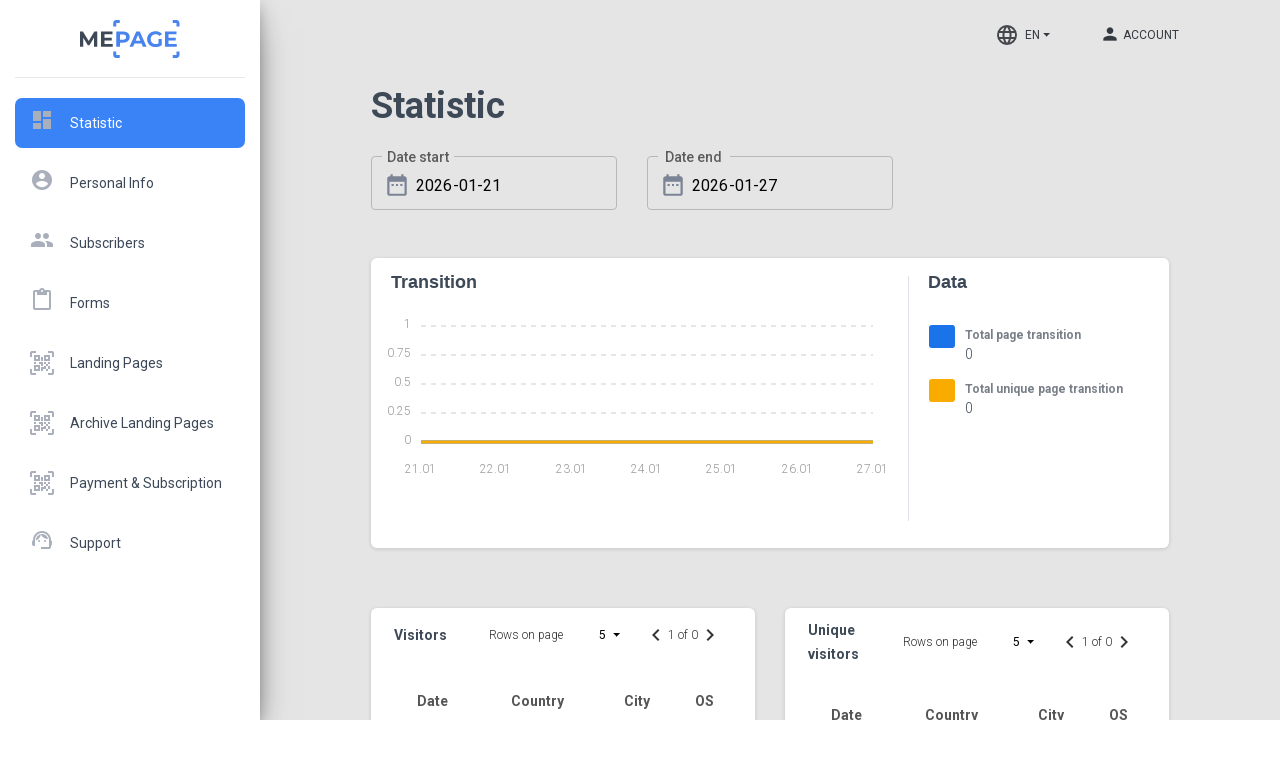

--- FILE ---
content_type: text/html; charset=UTF-8
request_url: https://me-page.org/dash-board
body_size: 6693
content:
<!--
=========================================================
Material Dashboard - v2.1.2
=========================================================

Product Page: https://www.creative-tim.com/product/material-dashboard
Copyright 2020 Creative Tim (https://www.creative-tim.com)
Coded by Creative Tim

=========================================================
The above copyright notice and this permission notice shall be included in all copies or substantial portions of the Software. -->
<!DOCTYPE html>
<html lang="en">

<head>
    <script src="/assetsAdmin/js/core/jquery.min.js"></script>
    <meta charset="utf-8"/>
    <meta http-equiv="Content-Security-Policy" content="upgrade-insecure-requests">
    <link rel="apple-touch-icon" sizes="76x76" href="/favicon.ico">
    <link rel="icon" type="image/png" href="/favicon.ico">
    <link rel="canonical" href=""/>
    <meta http-equiv="X-UA-Compatible" content="IE=edge,chrome=1"/>
    <title>Statistic dashboard - ME-PAGE</title>
    <meta name="title"
          content="Statistic dashboard - ME-PAGE
">
    <meta name="description"
          content="View statistics of your created Landing Pages on Dashboard.
">
    <meta content='width=device-width, initial-scale=1.0, shrink-to-fit=no' name='viewport'/>
    <meta name="robots" content="noindex, nofollow">
    <!--     Fonts and icons     -->
    <link rel="stylesheet" type="text/css"
          href="https://fonts.googleapis.com/css?family=Roboto:300,400,500,700|Roboto+Slab:400,700|Material+Icons"/>
            <link href="/assets/css/material-kit.min.css?v=1" rel="stylesheet"/>
        <!-- CSS Files -->
    <link href="/assets/css/material-dashboard.css" rel="stylesheet"/>
    <!-- CSS Just for demo purpose, don't include it in your project -->
    <link href="/assetsAdmin/demo/demo.css" rel="stylesheet"/>
    <!-- CSS Just for border qr code -->
    <link href="/assets/css/qr-create.css" rel="stylesheet"/>
    <!-- CSS Icon text -->
    <link href="/assets/constructor/icon-text.css" type="text/css" rel="stylesheet"/>
    <!-- CSS general constructor settings -->
    <link rel="stylesheet" href="/assets/constructor/general-constructor-settings.css">
    <!--  Leaflet's CSS    -->
    <link rel="stylesheet" href="https://unpkg.com/leaflet@1.7.1/dist/leaflet.css"
          integrity="sha512-xodZBNTC5n17Xt2atTPuE1HxjVMSvLVW9ocqUKLsCC5CXdbqCmblAshOMAS6/keqq/sMZMZ19scR4PsZChSR7A=="
          crossorigin=""/>
    <!--  daterangepicker CSS    -->
    <link rel="stylesheet" type="text/css" href="https://cdn.jsdelivr.net/npm/daterangepicker/daterangepicker.css"/>
    <link href="https://unpkg.com/material-components-web@latest/dist/material-components-web.min.css" rel="stylesheet">
    <link rel="stylesheet" href="https://fonts.googleapis.com/icon?family=Material+Icons">
    <!--  adminStyle CSS    -->
    <link rel="stylesheet" type="text/css" href="/assetsAdmin/css/adminStyle.css?v=1.22"/>
    <link rel="stylesheet" href="/assets/constructor/stage.css">

    <!-- Global site tag (gtag.js) - Google Analytics -->
    <script async src="https://www.googletagmanager.com/gtag/js?id=G-0G9HN1LFVB"></script>
    <script>
        window.dataLayer = window.dataLayer || [];
        function gtag(){dataLayer.push(arguments);}
        gtag('js', new Date());

        gtag('config', 'G-0G9HN1LFVB');
        gtag('config', 'AW-10797353642');
    </script>
    <script src="https://unpkg.com/material-components-web@latest/dist/material-components-web.min.js"></script>
    <!-- Event snippet for Регистрация conversion page -->
    <script> gtag('event', 'conversion', {'send_to': 'AW-10797353642/R4aPCKLvlIADEKqVypwo'}); </script>
    <link href="https://unpkg.com/material-components-web@latest/dist/material-components-web.min.css" rel="stylesheet">
    <!-- BEGIN PLERDY CODE -->
    <script type="text/javascript" defer>
        var _protocol = (("https:" == document.location.protocol) ? " https://" : " http://");
        var _site_hash_code = "2d59044a319544de52df489e0720dfc8";
        var _suid = 20604;
    </script>
    <script type="text/javascript" defer src="https://a.plerdy.com/public/js/click/main.js"></script>
    <!-- END PLERDY CODE -->
    <script src="https://unpkg.com/material-components-web@latest/dist/material-components-web.min.js"></script>
</head>
<style>
    body{
        background-color: white;
    }
</style>
<body class="">
<div class="wrapper ">

        <style>
    .active a {
        background: rgba(58, 131, 246, 1) !important;
        border-radius: 7px !important;
        box-shadow: none !important;
        color: white !important;
    }

    .sidebar-background {
        box-shadow: 2px 5px 12px rgba(0, 0, 0, 0.11) !important;
    }
</style>
<div class="sidebar" data-color="purple" data-background-color="white" data-image="">
    <!--
      Tip 1: You can change the color of the sidebar using: data-color="purple | azure | green | orange | danger"

      Tip 2: you can also add an image using data-image tag
  -->
    <div class="logo"><a href="/" class="simple-text logo-normal">
            <img src="/static/page-img/index-home-img/logo.svg">
        </a></div>
    <div class="sidebar-wrapper">
        <ul class="nav">
            <li class="nav-item  active">
                <a class="nav-link d-flex" href="/dash-board">
                    <span class="material-icons notranslate" style="color: #a9afbb;">dashboard</span>
                    <p class="pl-3">Statistic</p>
                </a>
            </li>
            <li class="nav-item ">
                                    <a class="nav-link d-flex" href="/login">
                        <span class="material-icons notranslate" style="color: #a9afbb;">account_circle</span>
                        <p class="pl-3">Personal Info</p>
                    </a>
                            </li>
            <li class="nav-item  ">
                                    <a class="nav-link d-flex" href="/login">
                        <span class="material-icons notranslate" style="color: #a9afbb;">group</span>
                        <p class="pl-3">Subscribers</p>
                    </a>
                            </li>
            <li class="nav-item  ">
                                    <a class="nav-link d-flex" href="/login">
                        <span class="material-icons notranslate" style="color: #a9afbb;">content_paste</span>
                        <p class="pl-3">Forms</p>
                    </a>
                            </li>
            <li class="nav-item  ">
                <a class="nav-link d-flex" href="/entry/">
                    <img src="/assets/icons/qr-focus.svg" alt="">
                    <p class="pl-3">Landing pages</p>
                </a>
            </li>
            <li class="nav-item ">
                <a class="nav-link d-flex" href="/entry/archive">
                    <img src="/assets/icons/qr-focus.svg" alt="">
                    <p class="pl-3">Archive Landing pages</p>
                </a>
            </li>
                                                                                    <li class="nav-item ">
                <a class="nav-link d-flex" href="/entry/payment/subscription/">
                    <img src="/assets/icons/qr-focus.svg" alt="">
                    <p class="pl-3">Payment &amp; Subscription</p>
                </a>
            </li>
                        <li class="nav-item ">
                <a class="nav-link d-flex" href="/support/">
                    <span class="material-icons notranslate" style="color: #a9afbb;">support_agent</span>
                    <p class="pl-3">Support</p>
                </a>
            </li>
                                                                                                                                                                                                                                                                                                                                                                                                                                                                                                                                                                                                                                </ul>
    </div>
</div>
<div class="main-panel" style="background: #E5E5E5;">
        <!-- Navbar -->
<nav class="navbar navbar-expand-lg navbar-transparent navbar-absolute fixed-top ">
    <div class="container-fluid text-dark">
        <div class="navbar-wrapper">
            <span class="navbar-brand" id="header-title"></span>
        </div>
        <button class="navbar-toggler" type="button" data-toggle="collapse" aria-controls="navigation-index"
                aria-expanded="false" aria-label="Toggle navigation">
            <span class="sr-only">Toggle navigation</span>
            <span class="navbar-toggler-icon icon-bar"></span>
            <span class="navbar-toggler-icon icon-bar"></span>
            <span class="navbar-toggler-icon icon-bar"></span>
        </button>
        <div class="collapse navbar-collapse justify-content-end mr-xl-5 mr-lg-0">
            <form class="navbar-form d-none">
                <div class="input-group no-border">
                    <input type="text" value="" class="form-control" placeholder="Search...">
                    <button type="submit" class="btn btn-white btn-round btn-just-icon">
                        <i class="material-icons notranslate">search</i>
                        <div class="ripple-container"></div>
                    </button>
                </div>
            </form>
            <ul class="navbar-nav">
                                                                                                                                                                                                                                                                                                                                                                                                                <li class="nav-item dropdown">
                                            <li class="dropdown nav-item languageBlock">
    <a href="#" class="dropdown-toggle nav-link d-flex align-items-center" data-toggle="dropdown" aria-expanded="false">
        <img src="/assets/icons/lang.svg" alt="language" class="langSvg">
        <span>EN</span>
        <div class="ripple-container"></div>
    </a>
    <div class="dropdown-menu dropdown-with-icons">
        <a href="/dash-board"
           hreflang="en" class="dropdown-item lang">
            English
        </a>
        <a href="/es/dash-board"
           hreflang="es" class="dropdown-item lang">
            Español
        </a>
        <a href="/pt/dash-board"
           hreflang="pt" class="dropdown-item lang">
            Português
        </a>
        <a href="/ru/dash-board"
           hreflang="ru" class="dropdown-item lang">
            Русский
        </a>
        <a href="/ms/dash-board"
           hreflang="ms" class="dropdown-item lang">
            Bahasa Melayu
        </a>
        <a href="/vi/dash-board"
           hreflang="vi" class="dropdown-item lang">
            Tiếng Việt
        </a>
        <a href="/th/dash-board"
           hreflang="th" class="dropdown-item lang">
            ไทย
        </a>
    </div>
</li>
<script>
    function changePosition(){
        if ($(window).width() <= 991){
            $('#nav-admin-left').removeClass('d-none');
            $('#nav-admin-top').addClass('d-none');
        }else{
            $('#nav-admin-top').removeClass('d-none');
            $('#nav-admin-left').addClass('d-none');
        }
    }

    function getCookie(cName) {
        const name = cName + "=";
        const cDecoded = decodeURIComponent(document.cookie); //to be careful
        const cArr = cDecoded .split('; ');
        let res;
        cArr.forEach(val => {
            if (val.indexOf(name) === 0) res = val.substring(name.length);
        })
        return res;
    }

    function setCookie(cName, cValue, expDays) {
        let date = new Date();
        date.setTime(date.getTime() + (expDays * 24 * 60 * 60 * 1000));
        const expires = "expires=" + date.toUTCString();
        document.cookie = cName + "=" + cValue + "; " + expires + "; path=/";
    }

    window.addEventListener("load", function(event) {
        $(".lang").click(function (e) {
            e.preventDefault();
            setCookie('user_local',  e.target.hreflang, 360);
            setTimeout(function(){window.location.href = e.target.href}, 10)
        })


        changePosition();
        $(window).resize(function () {
            changePosition();
        });
    });
</script>                                    </li>
                <li class="nav-item dropdown mr-xl-4 mr-lg-0">
                    <a class="nav-link " href="javascript:;" id="navbarDropdownProfile" data-toggle="dropdown"
                       aria-haspopup="true" aria-expanded="false">
                        <div class="row">
                                                        <div class="d-flex align-items-center accountBlock" style="padding: 0 30px;">
                                <span class="material-icons notranslate">person</span>
                                <p>Account</p>
                            </div>
                        </div>
                    </a>
                    <div class="dropdown-menu dropdown-menu-right accountItems" aria-labelledby="navbarDropdownProfile">
                                                                                                                            <a class="dropdown-item" href="/login">Log in</a>
                                            </div>
                </li>
            </ul>
        </div>
    </div>
</nav>


        <!-- End Navbar -->
        <div class=" pl-3 pr-3 ml-0 mr-0 pl-xl-5 pr-xl-5 ml-xl-5 mr-xl-5 content" style="padding-top:70px; overflow-x: hidden;">
                <link href="/assetsAdmin/css/dashboard.css?v=1.2" rel="stylesheet"/>
    <div class="col-12 col-lg-12 col-xl-12 pt-5">
        <p class="dashboard-title main-title">Statistic</p>
        <div class="row" style="margin-top:32px; display: flex;">
            <div class="col-md-4 col-lg-4 col-12">
                <div class=" datetime-border ">
                    <span class="datetime-field-title">Date start</span>
                    <span>
                        <img src="/assets/icons/calendar.svg" class="dashboard-calendar-icon" alt="">
                    </span>
                    <span class="mdc-text-field-start dashboard-date ">
                        <input type="text"
                               class="datetimepicker dashboard-datapicker mdc-text-field__input"
                               name='datapicker-start' id="datapicker-start">
                    </span>
                    <span class="datetime-caret-down">
                        <i class="fa fa-caret-down" aria-hidden="true"></i>
                    </span>
                </div>
            </div>
            <br><br><br>
            <div class="col-md-4 col-lg-4 col-12">
                <div class=" datetime-border ">
                    <span class="datetime-field-title">Date end</span>
                    <span>
                        <img src="/assets/icons/calendar.svg" class="dashboard-calendar-icon" alt="">
                    </span>
                    <span class="mdc-text-field-end dashboard-date">
                        <input type="text"
                               class=" datetimepicker dashboard-datapicker mdc-text-field__input"
                               name='datapicker-end' id="datapicker-end">
                    </span>
                    <span class="datetime-caret-down">
                        <i class="fa fa-caret-down" aria-hidden="true"></i>
                    </span>
                </div>
            </div>
        </div>
        <div class="row">
            <div class="col-12 statistic-block">
                <div class="card card-chart dashboard-chart" style="padding-bottom: 16px;">
                    <div class="card-body">
                        <h4 class="card-title dashboard-title">Transition</h4>
                    </div>
                    <div class="row" style="display: inline-flex">
                        <div class="col-12 col-md-8 col-lg-8 ct-chart" id="scansChart"></div>
                        <div class="col-12 col-md-4 col-lg-4 data-border-left chart-data-block dashboard-legend">
                            <div class="dashboard-data col-12">
                                <h4 class="card-title">Data</h4>
                            </div>
                            <div class="row mr-0">
                                <div class="dashboard-legend-elem col-6 col-md-12 allScansMarker">
                                    <div class="chartBlueMarker"></div>
                                    <div class="dashboard-legend-marker">
                                        <p class="dashboard-title">Total page transition</p>
                                        <h3 class="dashboard-content totalScans"
                                            style='font-family: "Roboto", "Helvetica", "Arial", sans-serif;font-weight: 300;'>Loading</h3>
                                    </div>
                                </div>
                                <div class="dashboard-legend-elem col-6 col-md-12 uniqueScansMarker">
                                    <div class="chartYellowMarker"></div>
                                    <div class="dashboard-legend-marker">
                                        <p class="dashboard-title">Total unique page transition</p>
                                        <h3 class="dashboard-content"
                                            style='font-family: "Roboto", "Helvetica", "Arial", sans-serif;font-weight: 300;'
                                            id="uniqueTotalScans">Loading</h3>
                                    </div>
                                </div>
                            </div>
                        </div>
                    </div>
                </div>
            </div>
        </div>
        <div class="row">
            <div class="col-lg-6 col-md-12 dashboard-table dashboard-table-visitors">
                <div class="card visitorsTableBlock">
                    <div class="dashboard-table-nav">
                        <div class="col-xs-5 col-md-3 col-lg-3 entry-list-table-title dashboard-visitor-title">Visitors</div>
                        <div class="col-xs-3 col-md-3 col-lg-3 p-0 hiddenRows rowsOnPage"
                             style="margin: auto;">Rows on page</div>
                        <div class="col-xs-3 col-md-3 col-lg-3 p-0 rowsOnPageDropdown">
                            <select id="countAtPageAll" class="selectpicker countAtPage"
                                    data-table="#all-visitors-table">
                                <option value="5">5</option>
                                <option value="10">10</option>
                                <option value="50">50</option>
                                <option value="100">100</option>
                            </select>
                        </div>
                        <div class="col-xs-4 col-md-3 col-lg-3 p-0 nav nav-tabs dashboard-visitor-pagination"
                             data-tabs="tabs">
                                                            <span class="material-icons" id="prev-page-all"
                                                                  data-table="#all-visitors-table"
                                                                  data-pageCount="#pageCountAll"
                                                                  data-pageNumber="#pageNumberAll">chevron_left</span>
                            <div class="table-text-page"><span
                                        id="pageNumberAll"
                                        style="margin: auto">1</span> of <span
                                        id="pageCountAll"></span></div>
                            <span class="material-icons" id="next-page-all"
                                  data-table="#all-visitors-table"
                                  data-pageCount="#pageCountAll"
                                  data-pageNumber="#pageNumberAll">chevron_right</span>
                        </div>
                    </div>
                    <div class="card-body table-responsive">
                        <table id="all-visitors-table" class="table table-hover">
                            <thead>
                            <tr>
                                <th>Date</th>
                                <th>Country</th>
                                <th>City</th>
                                <th>OS</th>
                            </tr>
                            </thead>
                            <tbody>
                            </tbody>
                        </table>
                    </div>
                </div>
                <div class="dashboard-csv-download stats">
                    <button class="getcvs getCSVAll btn btn-link" id="getCSVAll"
                            data-url="/csv/all">Get CSV</button>
                </div>
                <input id="allVisistorsPage" type="hidden" value="0">
            </div>
            <div class="col-lg-6 col-md-12 dashboard-table dashboard-table-visitors unique-visitors-table"
                 style="margin-top: 0px;">
                <div class="card visitorsTableBlock">
                    <div class="dashboard-table-nav">
                        <div class="col-xs-5 col-md-3 col-lg-3 entry-list-table-title dashboard-visitor-title">Unique visitors</div>
                        <div class="col-xs-3 col-md-3 col-lg-3 p-0 hiddenRows rowsOnPage"
                             style="margin: auto;">Rows on page</div>
                        <div class="col-xs-3 col-md-3 col-lg-3 p-0 rowsOnPageDropdown">
                            <select id="countAtPageUnique" class="selectpicker countAtPage"
                                    data-table="#unique-visitors-table">
                                <option value="5">5</option>
                                <option value="10">10</option>
                                <option value="50">50</option>
                                <option value="100">100</option>
                            </select>
                        </div>
                        <div class="col-xs-4 col-md-3 col-lg-3 p-0 nav nav-tabs dashboard-visitor-pagination"
                             data-tabs="tabs">
                                                                <span class="material-icons" id="prev-page-all"
                                                                      data-table="#unique-visitors-table"
                                                                      data-pageCount="#pageCountUnique"
                                                                      data-pageNumber="#pageNumberUnique">chevron_left</span>
                            <div class="table-text-page"><span
                                        id="pageNumberUnique"
                                        style="margin: auto">1</span> of <span
                                        id="pageCountUnique"></span></div>
                            <span class="material-icons" id="next-page-all"
                                  data-table="#unique-visitors-table"
                                  data-pageCount="#pageCountUnique"
                                  data-pageNumber="#pageNumberUnique">chevron_right</span>
                        </div>
                    </div>
                    <div class="card-body table-responsive">
                        <table id="unique-visitors-table" class="table table-hover">
                            <thead>
                            <tr>
                                <th>Date</th>
                                <th>Country</th>
                                <th>City</th>
                                <th>OS</th>
                            </tr>
                            </thead>
                            <tbody>
                            </tbody>
                        </table>
                    </div>
                </div>
                <div class="dashboard-csv-download stats">
                    <button class="getcvs getCSVUnique btn btn-link" id="getCSVUnique" data-url='/csv/unique'>
                        Get CSV
                    </button>
                </div>
            </div>
        </div>

        <input id="getAllCSV" type="hidden" value="/csv/all">
        <input id="getUniqueCSV" type="hidden" value="/csv/unique">

        <div class="row">
            <div class="col-12 col-md-12">
                <div id="mapid" class="dashboardMapBox"></div>
            </div>
        </div>
    </div>
    
    <script type="text/javascript" src="https://unpkg.com/leaflet@1.7.1/dist/leaflet.js"
            integrity="sha512-XQoYMqMTK8LvdxXYG3nZ448hOEQiglfqkJs1NOQV44cWnUrBc8PkAOcXy20w0vlaXaVUearIOBhiXZ5V3ynxwA=="
            crossorigin="">
    </script>
    <script type="text/javascript" src="/assetsAdmin/js/qr_map.js"></script>
    <script>
        const timeIntervalStart = new mdc.textField.MDCTextField(document.querySelector('.mdc-text-field-start'));
        const timeIntervalEnd = new mdc.textField.MDCTextField(document.querySelector('.mdc-text-field-end'));
    </script>
        </div>
                <footer>
                                                                                                                                                                                                                                                                                                                                                                                                                <div class="col-12 d-flex justify-content-center">
                    <div class="copyright float-right">
                        &copy;
                        <script>
                            document.write(new Date().getFullYear())
                        </script>
                        , made with <i class="material-icons notranslate">favorite</i> by
                        <a href="hhttps://me-team.org/" target="_blank">Me-Team</a> for a better web.
                    </div>
                </div>

        </footer>
            </div>
</div>
<!--   Core JS Files   -->
<script src="/assets/js/jquery-ui-1.12.1.custom/jquery-ui.min.js?v=02072021"></script>
<script src="/assets/js/lazy.js?v=02072021"></script>
<script src="/assetsAdmin/js/core/popper.min.js?v=02072021"></script>
<script src="/assetsAdmin/js/core/bootstrap-material-design.min.js?v=02072021"></script>
<script src="/assetsAdmin/js/plugins/perfect-scrollbar.jquery.min.js?v=02072021"></script>
<!-- Plugin for the momentJs  -->
<script src="/assetsAdmin/js/plugins/moment.min.js"></script>
<!--  Plugin for Sweet Alert -->
<script src="/assetsAdmin/js/plugins/sweetalert2.js?v=02072021"></script>
<!-- Forms Validations Plugin -->
<script src="/assetsAdmin/js/plugins/jquery.validate.min.js?v=02072021"></script>
<!-- Plugin for the Wizard, full documentation here: https://github.com/VinceG/twitter-bootstrap-wizard -->
<script src="/assetsAdmin/js/plugins/jquery.bootstrap-wizard.js?v=02072021"></script>
<!--	Plugin for Select, full documentation here: http://silviomoreto.github.io/bootstrap-select -->
<script src="/assetsAdmin/js/plugins/bootstrap-selectpicker.js?v=02072021"></script>
<!--  Plugin for the DateTimePicker, full documentation here: https://eonasdan.github.io/bootstrap-datetimepicker/ -->
<script src="/assetsAdmin/js/plugins/bootstrap-datetimepicker.min.js?v=02072021"></script>
<!--  DataTables.net Plugin, full documentation here: https://datatables.net/  -->
<script src="/assetsAdmin/js/plugins/jquery.dataTables.min.js?v=02072021"></script>
<!--	Plugin for Tags, full documentation here: https://github.com/bootstrap-tagsinput/bootstrap-tagsinputs  -->
<script src="/assetsAdmin/js/plugins/bootstrap-tagsinput.js?v=02072021"></script>
<!-- Plugin for Fileupload, full documentation here: http://www.jasny.net/bootstrap/javascript/#fileinput -->
<script src="/assetsAdmin/js/plugins/jasny-bootstrap.min.js?v=02072021"></script>
<!--  Full Calendar Plugin, full documentation here: https://github.com/fullcalendar/fullcalendar    -->
<script src="/assetsAdmin/js/plugins/fullcalendar.min.js?v=02072021"></script>
<!-- Vector Map plugin, full documentation here: http://jvectormap.com/documentation/ -->
<script src="/assetsAdmin/js/plugins/jquery-jvectormap.js?v=02072021"></script>
<!--  Plugin for the Sliders, full documentation here: http://refreshless.com/nouislider/ -->
<script src="/assetsAdmin/js/plugins/nouislider.min.js?v=02072021"></script>
<!-- Include a polyfill for ES6 Promises (optional) for IE11, UC Browser and Android browser support SweetAlert -->
<script src="https://cdnjs.cloudflare.com/ajax/libs/core-js/2.4.1/core.js"></script>
<!-- Library for adding dinamically elements -->
<script src="/assetsAdmin/js/plugins/arrive.min.js?v=02072021"></script>
<!--  Google Maps Plugin    -->
<!-- Chartist JS -->
<script src="/assetsAdmin/js/plugins/chartist.min.js?v=02072021"></script>
<!--  Notifications Plugin    -->
<script src="/assetsAdmin/js/plugins/bootstrap-notify.js?v=02072021"></script>
<!-- Control Center for Material Dashboard: parallax effects, scripts for the example pages etc -->
<script src="/assetsAdmin/js/material-dashboard.js?v=02072021" type="text/javascript"></script>
<!-- Material Dashboard DEMO methods, don't include it in your project! -->
<script src="/assets/js/alertBlock.js"></script>
<script>
    $(document).ready(function () {
        $('#header-title').html($('h1').html());
        $('h1').addClass('d-none');
    });
</script>

    <script src="/assetsAdmin/js/qr_dashboard.js" type="text/javascript"></script>
    <script src="/assetsAdmin/js/qr_chart.js" type="text/javascript"></script>
    <script src="/assetsAdmin/js/qr_table.js" type="text/javascript"></script>
    <!-- Begin Talk-Me {literal} -->
    <script type='text/javascript'>
        // (function(d, w, m) {
        //     window.supportAPIMethod = m;
        //     var s = d.createElement('script');
        //     s.type ='text/javascript'; s.id = 'supportScript'; s.charset = 'utf-8';
        //     s.async = true;
        //     var id = 'e1c5e26fb1b27f346982a55691ac265e';
        //     s.src = 'https://lcab.talk-me.ru/support/support.js?h='+id;
        //     var sc = d.getElementsByTagName('script')[0];
        //     w[m] = w[m] || function() { (w[m].q = w[m].q || []).push(arguments); };
        //     if (sc) sc.parentNode.insertBefore(s, sc);
        //     else d.documentElement.firstChild.appendChild(s);
        // })(document, window, 'TalkMe');
    </script>
    <!-- {/literal} End Talk-Me -->
    </body>

</html>


--- FILE ---
content_type: text/css
request_url: https://me-page.org/assets/css/qr-create.css
body_size: 115
content:
#collapseThree img {
    border: 4px solid #e8dafa;
    padding: 4px;
}
#collapseThree .active-background {
    border: 4px solid #9768d4;
    padding: 4px;
}

.qr-text-area {
    font-size: 25px;
}

.qr-text-area::placeholder {
    font-size: 25px;
}
#qr-preview-social-logo-container img
{
    margin-top: 5px;
    padding: 8px;
    border: 4px solid #e8dafa;
}
#qr-preview-social-logo-container .active
{
    padding: 8px;
    border: 4px solid #9768d4;
}


--- FILE ---
content_type: text/css
request_url: https://me-page.org/assetsAdmin/css/adminStyle.css?v=1.22
body_size: 1125
content:
.samples_background {
    background-color: #FFFFFF !important;
}

.btn-block {
    display: block;
    width: 100%;
}

.btn-block + .btn-block {
    margin-top: 0.5rem;
}

input[type="submit"].btn-block,
input[type="reset"].btn-block,
input[type="button"].btn-block {
    width: 100%;
}
.admin-table-color{
    color: aliceblue !important;
    text-align: center;
}
.admin-search-user-tables{
    text-align: center;
}
.scale {
    transition: 1s;
    width: 40px;
    height: 40px;
}

.scale:hover {
    transform: scale(11.1);
}

.resize-image {
    z-index: 2;
}
.searchForm{
    display: flex;
}
.deleted-user{
    color: red;
    background-color: #fd9292;
}

.main-box-static-page{
    margin: 0 -5%;
    background-color: whitesmoke;
}
.inner-box-static-page{
    margin: 0 82px;
    padding-top: 99px;
    padding-bottom: 50px;
}
#delete-user{
    float: left;
    margin-left: 6%;
    margin-top: 28px;
    width: 155px;
}
.form-total-qty{
    margin-top: 10px;
}
.text-title-static-pages{
    width: 10%;
    padding-top: 15px;
    padding-left: 5px;
}
.back-background-static-page{
    background-color: whitesmoke;
}
.static-page-top-div{
    display: flex;
    margin-top: -5%;
}
#static_page_isFinished{
    width: 22px;
}
.btn-outline-primary {
    border-color: #3A83F6 !important;
    color: #3A83F6 !important;
}


.small-text-sm {
    font-family: Roboto, sans-serif;
    font-style: normal;
    font-weight: normal;
    font-size: 12px;
    line-height: 14px;
    color: #222222;
    margin: 0 21px 22px 4px;
}

.icon-text-style {
    display: flex;
    padding-top: 5px;
}

.qr-list.main-title {
    font-size: 22px;
    margin: 0;
}

.qr-list.main-title {
    font-weight: bold;
    font-size: 36px;
    line-height: 1;
}

.create-qr-btn {
    font-weight: bold;
    margin-top: 4px;
    float: right;
    background-color: rgba(58, 131, 246, 1) !important;
}

.additional-row {
    justify-content: space-around;
    margin: -70px 0 20px 0;
}

.qr-list-buttons {
    justify-content: space-around;
}

.qr-list-buttons span {
    font-size: 16px;
}

.dropdown-menu .dropdown-item:active,
.dropdown-menu .dropdown-item:focus,
.dropdown-menu .dropdown-item:hover,
.dropdown-menu a.active,
.dropdown-menu a:active,
.dropdown-menu a:focus,
.dropdown-menu a:hover {
    background-color: rgba(58, 131, 246, 1) !important;
}

.alertBlock {
    display: none;
    margin: 0 auto;
    width: 75%;
    font-size: 15px;
    text-align: left;
    font-weight: 500;
    line-height: 1.3;
    color: #de2323;
    border-radius: 4px;
}

.alertBlock ul {
    margin: auto 0;
}

.alertBlock ul li {
    list-style-type: disclosure-open;
}

.languageBlock a {
    width: 90px;
}

.langSvg {
    filter: brightness(0.4);
    margin: auto;
}

.accountBlock {
    margin-right: -16px;
}

.accountBlock span {
    color: #343a40;
}

.accountBlock p {
    display: block !important;
    margin: auto;
}

.impersonateUser {
    color: #3A83F6 !important;
    font-weight: 900 !important;
}

@media (max-width: 991px) {
    .languageBlock a {
        width: unset;
        left: calc(15% + 1px);
    }

    .langSvg {
        filter: none;
        margin: unset;
    }

    .hideEmail {
        display: none !important;
    }

    .languageBlock a img {
        margin-right: 16px;
    }

    .accountBlock span {
        margin-right: 16px;
        color: #a9afbb;
    }

    .accountItems a {
        left: calc(15% + 1px);
    }

    .sidebar .nav {
        margin-top: 10px;
    }
}

@media (min-width: 960px) {
    .qr-list-buttons {
        justify-content: space-between;
        width: 75%;
    }

    .additional-functions {
        margin-bottom: 42px;
        margin-top: -8px;
    }
}

@media (max-width: 960px) {
    .row.qr-list-buttons a {
        font-size: 9px;
        margin: 0;
    }

    .qr-list-buttons span {
        font-size: 9px;
    }
}

--- FILE ---
content_type: text/css
request_url: https://me-page.org/assetsAdmin/css/dashboard.css?v=1.2
body_size: 2566
content:
.bootstrap-select {
	width: 48px !important;
	margin: auto;
	margin-top: 5px;
}

/*.dropdown-toggle {*/
/*    width: 45px !important;*/
/*    margin: auto;*/
/*}*/

.bmd-form-group {
	width: 10px;
	padding: 0;
	text-align: center;
	display: block;
}

.table-info-custom {
	display: flex;
}

.ct-series-a .ct-line {
	stroke: #1a73e9 !important;
	stroke-width: 3px;
}

.ct-series-b .ct-line {
	stroke: #f9ab00 !important;
	stroke-width: 3px;
}

.entry-count-title {
	font-style: normal;
	font-weight: normal;
	font-size: 12px;
	line-height: 100%;
	color: #222222;
}

.entry-count-value {
	font-style: normal;
	font-weight: bold;
	font-size: 28px;
	line-height: 100%;
	color: #222222;
	margin-top: 8px;
	word-wrap: anywhere;
}

.qr-code-count-logo {
	position: absolute;
	margin: auto;
	top: 0;
	left: 0;
	right: 0;
	bottom: 0;
}

.dashboard-title.main-title {
	margin-top: -100px;
	font-weight: bold !important;
	font-size: 36px !important;
}

h1.dashboard-title,
.dashboard-title {
	font-style: normal;
	font-weight: bold !important;
	font-size: 18px;
	line-height: 100%;
	color: #3e4957;
}

.dashboard-datapicker {
	background: none;
}

.dashboard-date {
	cursor: pointer;
	caret-color: transparent !important;
}

.dashboard-date input {
	position: relative;
	top: -13px;
	max-width: 100%;
	cursor: pointer;
	height: 48px;
	padding: 0 30px 0 44px;
	border: none;
	width: 100%;
}

.dashboard-calendar-icon {
	position: absolute;
	top: 0;
	left: 15px;
	margin: 16px 0 0 13px;
	height: 26px;
}

.datetime-caret-down {
	margin: -50px 13px 0 13px;
	float: right;
	color: #7b8495;
}

.datetime-border {
	border: 1px solid rgb(184, 184, 184);
	border-radius: 4px;
	height: 54px;
	min-width: 221px;
}

.datetime-field-title {
	display: flex;
	justify-content: center;
	padding: 5px;
	margin: -17px 0 0 10px;
	width: 72px;
	background-color: #e5e5e5;
	font-size: 14px;
	font-weight: 500;
	color: rgba(0, 0, 0, 0.6);
}

.dashboard-legend {
	width: 100%;
	margin: 0;
}

.chartBlueMarker {
	min-width: 26px;
	height: 23px;
	background: #1a73e9;
	border-radius: 3px;
	margin: auto 5px;
}

.chartYellowMarker {
	min-width: 26px;
	height: 23px;
	background: #f9ab00;
	border-radius: 3px;
	margin: auto 5px;
}

.dashboard-legend .dashboard-title {
	color: rgba(62, 73, 87, 0.7);
	font-style: normal;
	font-weight: normal;
	margin-top: 20px;
	margin-bottom: 4px;
	font-size: 12px;
}

.dashboard-legend-marker {
	margin-left: 5px;
}

.markersBlock {
	margin: -22px 0 20px 0;
}

.dashboard-legend .dashboard-content {
	margin: auto;
	color: #3e4957;
	font-style: normal;
	font-weight: normal;
	line-height: 130%;
	font-size: 14px;
}

.dashboard-legend-elem {
	display: flex;
}

.dashboard-data {
	margin: -6px 0 0 -11px;
	padding-bottom: 14px;
	font-size: 1.125rem;
	color: #3e4957;
}

.dashboard-visitor-title {
	margin: auto 0;
	font-weight: 700;
	color: #3e4957;
	left: 8px;
}

.dashboard-table-nav {
	display: inline-flex;
	margin: 10px 0;
}

.bootstrap-select .dropdown-toggle .filter-option {
	overflow: unset;
	width: unset;
}

.filter-option-inner {
	margin: -4px -8px;
	padding-right: 10px;
}

.dashboard-visitor-pagination {
	margin: auto;
	justify-content: right;
	cursor: pointer;
	right: 15px;
}

.btn.btn-link {
	margin: -20px 0 10px 0;
	text-decoration: underline !important;
	color: #222222;
	font-size: 12px;
	font-weight: 400;
}

.btn.btn-link:hover {
	color: rgba(58, 131, 246, 1);
}

.dashboard-table .table-responsive th {
	font-size: 14px;
	font-weight: bold;
	text-align: center;
}

.dashboard-table .table-responsive td {
	font-size: 12px;
}

.dashboard-table .dashboard-title {
	font-weight: bold;
	margin-top: 18px;
	margin-left: 40px;
}

.dashboard-table .table-info-custom {
	font-size: 12px;
}

.dashboard-table .total-page-count {
	margin-bottom: 7px;
}

.qr-code-container .dashboard-table .table-info-custom {
	font-size: 10px;
	line-height: 16px;
}

.row .bmd-form-group {
	width: 100% !important;
}

.dashboard-datetime {
	text-align: center;
	display: block;
	background: white;
	border: 1px rgba(0, 0, 0, 0.3) solid;
	border-radius: 3px;
}

.row .form-group input.dashboard-datetime {
	background-image: none !important;
}

.mdc-text-field-focused {
	background-color: red;
	color: yellow;
}

.dashboard-table .nav-tabs .nav-item .material-icons {
	margin-top: 11px;
}

.form-wrapper-outer {
	padding: 40px;
	border-radius: 8px;
	margin: auto;
	width: 460px;
	border: 1px solid #dadce0;
	margin-top: 7%;
}

.form-wrapper-outer .form-logo {
	margin: 0 auto 15px;
	width: 100px;
}

.form-wrapper-outer .form-logo img {
	width: 100%;
}

.form-greeting {
	text-align: center;
	font-size: 25px;
	margin-bottom: 15px;
}

.form-button {
	text-align: right;
}

.field-wrapper {
	position: relative;
	margin-bottom: 15px;
}

.field-wrapper input {
	border: 1px solid #dadce0;
	padding: 15px;
	border-radius: 4px;
	width: 100%;
}

.field-wrapper .field-placeholder {
	font-size: 16px;
	position: absolute;
	bottom: 17px;
	-webkit-box-sizing: border-box;
	box-sizing: border-box;
	color: #80868b;
	left: 8px;
	padding: 0 8px;
	-webkit-transition: transform 150ms cubic-bezier(0.4, 0, 0.2, 1), opacity 150ms cubic-bezier(0.4, 0, 0.2, 1);
	transition: transform 150ms cubic-bezier(0.4, 0, 0.2, 1), opacity 150ms cubic-bezier(0.4, 0, 0.2, 1);
	z-index: 1;
	text-align: left;
	width: 100%;
}

.field-wrapper .field-placeholder span {
	background: #ffffff;
	padding: 0 8px;
}

.field-wrapper input:not([disabled]):focus ~ .field-placeholder {
	color: #1a73e8;
}

.field-wrapper input:not([disabled]):focus ~ .field-placeholder,
.field-wrapper.hasValue input:not([disabled]) ~ .field-placeholder {
	-webkit-transform: scale(0.75) translateY(-39px) translateX(-60px);
	transform: scale(0.75) translateY(-39px) translateX(-60px);
}

. dashboard-chart {
	border-radius: 4px !important;
}

.countAtPage button {
	background: none;
	box-shadow: none;
	color: black;
}

.dashboard-table i {
	color: black;
}

.ct-label {
	font-size: 12px;
}

.ct-chart {
	min-height: 226px;
}

.ct-chart-line .ct-labels {
	color: black !important;
}

.ct-label.ct-end {
	margin-top: 5px;
	margin-left: -16px;
}

.ct-grids {
	stroke-dasharray: 5px;
}

.dashboard-table .table-page-count {
	margin-top: 4px;
}

.ct-grid.ct-vertical:nth-of-type(1) {
	stroke-dasharray: none;
	margin: 0;
}

.ct-grid.ct-vertical:nth-of-type {
	stroke-dasharray: none;
	margin-bottom: 20px;
}

.dashboard-chart .ct-chart-line .ct-labels .ct-label {
	margin-top: 10px;
}

.table-page-count span {
	padding: 2px;
}

.dashboard-csv-download a {
	color: black !important;
	text-decoration: underline;
}

.dashboard-chart .card-body {
	display: flex;
}

.form-group-outline {
	padding: 10px;
	border: 2px solid;
	margin: 10px;
}

.form-group-outline > label {
	position: absolute;
	top: -1px;
	left: 20px;
	background-color: white;
}

.form-group-outline > input {
	border: none;
}

.qr-view-more-block {
	text-align: center;
	font-size: 12px;
	line-height: 14px;
	text-transform: uppercase;
	margin: 15px 0 0 15px;
}

.scan-count {
	display: flex;
}

#map {
	border-radius: 8px;
}

.data-border-left {
	border-left: 1px solid #dee2e6 !important;
	margin: -30px 0 11px 0;
}

.chart-data-block {
	min-height: 226px;
}

.dashboard-csv-download {
	margin: -3px 0 0 -31px;
}

.dashboardMapBox {
	height: 480px;
	margin: 10px 0 30px 0;
}

.rowsOnPage {
	margin: auto;
	text-align: right;
}

.rowsOnPageDropdown {
	margin: auto;
	text-align: center;
}

.bootstrap-select > .dropdown-toggle {
	width: calc(100% + 10px) !important;
	margin: -4px 0 0 0;
}

.visitorsTableBlock {
	height: 450px;
}

@media screen and (max-width: 1280px) {
	.rowsOnPage {
		font-size: 12px;
	}

	.dashboard-visitor-pagination {
		font-size: 12px;
	}

	.dashboard-table .table-responsive td {
		font-size: 10px;
	}

	.table thead tr th,
	.table tbody tr th,
	.table tfoot tr th,
	.table thead tr td,
	.table tbody tr td,
	.table tfoot tr td {
		padding: 12px 6px;
	}
}

@media screen and (max-width: 991px) {
	.bootstrap-select:not([class*='col-']):not([class*='form-control']):not(.input-group-btn) {
		width: 48px !important;
	}
}

@media screen and (min-width: 760px) {
	.dashboard-statistic-group {
		display: flex;
	}

	.dashboard-statistic-group .average-count-card {
		margin-left: 5% !important;
	}

	.scan-count {
		padding: 23px 0;
		padding-right: 0;
	}

	.qr-code-logo-background {
		border-radius: 50%;
		min-width: 50px;
		height: 50px;
		position: relative;
	}

	.statistic-block-count {
		padding-left: 15px;
	}

	.date-range-select {
		z-index: 100;
	}

	.material-arrow {
		margin-top: -2px;
	}

	.dashboard-table .table-responsive {
		margin-right: 20px;
	}
}

@media screen and (max-width: 767px) {
	.table-info-custom {
		display: block;
		text-align: center;
	}

	.dashboard-table {
		padding: 0;
	}

	.entry-count-title {
		font-size: 10px;
	}

	.entry-count-value {
		font-size: 16px;
	}

	.scan-count {
		padding: 16px 0;
	}

	.qr-code-logo-background {
		border-radius: 50%;
		min-width: 40px;
		height: 40px;
		position: relative;
	}

	.statistic-block-count {
		margin-top: -46px;
	}

	.statistic-block {
		padding: 0;
	}

	.dashboard-csv-download {
		font-size: 8px;
		margin: -3px 0 0 -31px;
	}

	.date-range-select {
		z-index: 100;
		padding: 0;
		padding-right: 4px;
	}

	.dashboard-table-visitors {
		margin-top: -40px;
	}

	.qr-mobile-action {
		border-bottom: 1px solid #eeeeee;
	}

	.table-info-custom {
		width: 100%;
		display: flex;
		padding-top: 6px;
	}

	.dashboard-data {
		padding-bottom: 0;
	}

	.data-border-left {
		border-left: 0 !important;
		margin: -30px 0 11px 0;
	}

	.chart-data-block {
		min-height: 112px;
		top: 32px;
		left: 19px;
	}

	.allScansMarker {
		justify-content: center;
	}

	.uniqueScansMarker {
		justify-content: center;
	}
}

@media screen and (max-width: 640px) {
	.ct-chart {
		min-height: 213px;
	}

	.chart-data-block {
		min-height: 90px;
		top: 10px;
	}

	.dashboardMapBox {
		height: 380px;
	}
}

@media screen and (max-width: 425px) {
	.dashboard-title {
		white-space: break-spaces;
		line-height: 1.4;
	}

	.uniqueScansMarker {
		padding-right: 20px;
	}

	.dashboard-visitor-pagination {
		margin: 0 0 0 auto;
	}

	.hiddenRows {
		display: none;
	}

	.dashboardMapBox {
		height: 280px;
		margin: 10px 0 30px 0;
	}

	.dashboard-visitor-pagination {
		font-size: 10px;
		margin: auto 0;
	}
}

@media screen and (max-width: 375px) {
	.table thead tr th,
	.table tbody tr th,
	.table tfoot tr th,
	.table thead tr td,
	.table tbody tr td,
	.table tfoot tr td {
		padding: 12px 2px;
	}
}

@media screen and (max-width: 360px) {
	.markersBlock {
		right: 13%;
	}
}


--- FILE ---
content_type: application/javascript
request_url: https://me-page.org/assetsAdmin/js/qr_table.js
body_size: 2078
content:
$(document).ready(function () {
    visitorsInfo = {};
    visitorsInfo.allVisitorsData = [];
    visitorsInfo.uniqueVisitorsData = [];
})

function initVisitorTable(
    table,
    startInterval,
    endInterval,
    pageNumber,
    countAtPage,
    entryId = null
) {
    var data = getChartAdditionalData();

    if (data == null) {
        data = {};
    }

    if (startInterval !== null) {
        data.startInterval = (moment(startInterval).format("YYYY-MM-DD"));

        if (data.startInterval.charAt(0) === '-') {
            data.startInterval = data.startInterval.substring(1);
        }
    }

    if (endInterval !== null) {
        if (startInterval > endInterval) {
            data.endInterval = (moment(startInterval).add(1, 'd').format("YYYY-MM-DD"));
        } else {
            data.endInterval = (moment(endInterval).format('YYYY-MM-DD'))
        }

        if (data.endInterval.charAt(0) === '-') {
            data.endInterval = (moment(endInterval).format('YYYY-MM-DD')).substring(1);
        }
    }

    if (entryId !== null) {
        data.entryId = entryId;
    }

    if (table.split("_").length > 1) {
        table = table.split("_")[0];
    }

    if (table === "#all-visitors-table") {
        url = '/all-visitors-info';
    } else if (table === "#unique-visitors-table") {
        url = '/unique-visitors-info';
    }

    var numberSelectorAll = '#pageNumberAll';
    var numberSelectorUnique = '#pageNumberUnique';

    if (visitorsInfo.allVisitorsData === undefined && visitorsInfo.uniqueVisitorsData === undefined) {
        visitorsInfo.allVisitorsData = [];
        visitorsInfo.uniqueVisitorsData = [];
    }

    if (
        visitorsInfo.allVisitorsData[entryId] === undefined ||
        visitorsInfo.uniqueVisitorsData[entryId] === undefined ||
        visitorsInfo.startInterval !== startInterval ||
        visitorsInfo.endInterval !== endInterval
    ) {
        $.ajax({
            type: "GET",
            url: url,
            dataType: 'json',
            data: data,
            success: function (ajaxVisitorsInfo) {
                if (table === "#all-visitors-table") {
                    visitorsInfo.allVisitorsData[entryId] = ajaxVisitorsInfo;
                } else if (table === "#unique-visitors-table") {
                    visitorsInfo.uniqueVisitorsData[entryId] = ajaxVisitorsInfo;
                }

                visitorsInfo.startInterval = startInterval;
                visitorsInfo.endInterval = endInterval;

                if (entryId != null) {
                    numberSelectorAll += "_" + entryId;
                    numberSelectorUnique += "_" + entryId;
                    table += "_" + entryId;
                }

                setPageCount(table, ajaxVisitorsInfo, countAtPage);
                generateVisitorTableRows(table, ajaxVisitorsInfo, countAtPage, pageNumber, entryId);
            }
        })
    } else {
        if (table === "#all-visitors-table") {
            data = visitorsInfo.allVisitorsData[entryId];
        } else if (table === "#unique-visitors-table") {
            data = visitorsInfo.uniqueVisitorsData[entryId];
        }

        if (entryId != null) {
            numberSelectorAll += "_" + entryId;
            numberSelectorUnique += "_" + entryId;
            table += "_" + entryId;
        }

        setPageCount(table, data, countAtPage);

        if (pageNumber - 1 <= 0) {
            pageNumber = 1;
        }

        generateVisitorTableRows(table, data, countAtPage, pageNumber - 1, entryId);
    }
}

function initCSVDownloader() {
    $(".getCSVAll").click(function () {
        $.ajax({
            method: "GET",
            url: $('#getAllCSV').val(),
            data: data,
            success: function (response) {
                const blob = new Blob([response], {type: 'text/csv'});
                const downloadUrl = URL.createObjectURL(blob);
                const a = document.createElement("a");
                a.href = downloadUrl;
                a.download = "all_scans.csv";
                document.body.appendChild(a);
                a.click();
            }
        });
    });

    $("#getCSVUnique").click(function () {
        $.ajax({
            method: "GET",
            url: $('#getUniqueCSV').val(),
            data: data,
            success: function (response) {
                const blob = new Blob([response], {type: 'text/csv'});
                const downloadUrl = URL.createObjectURL(blob);
                const a = document.createElement("a");
                a.href = downloadUrl;
                a.download = "unique_scans.csv";
                document.body.appendChild(a);
                a.click();
            }
        });
    });
}

$('#next-page-all, #next-page-unique').click(function (e) {
    var entryId = null;

    if ($(this).data('entry-id') !== "") {
        entryId = $(this).data('entry-id');
    }

    var countAtPage = getCountAtPage($(this), entryId);
    var pageNumber = plusPageNumber($(this).data('pagecount'), $(this).data('pagenumber'), entryId);
    var dateRange = {};
    dateRange = setMoreInfoDate(dateRange);

    initVisitorTable($(this).data('table'), dateRange.startInterval, dateRange.endInterval, pageNumber, countAtPage, entryId);
});

$('#prev-page-all, #prev-page-unique').click(function (e) {
    var entryId = null;

    if ($(this).data('entry-id') !== "") {
        entryId = $(this).data('entry-id');
    }

    var countAtPage = getCountAtPage($(this), entryId);
    var pageNumber = minusPageNumber($(this).data('pagecount'), $(this).data('pagenumber'), entryId);
    var dateRange = {};
    dateRange = setMoreInfoDate(dateRange);

    initVisitorTable($(this).data('table'), dateRange.startInterval, dateRange.endInterval, pageNumber, countAtPage, entryId);
});

function setMoreInfoDate(dateRange) {
    dateRange.startInterval = $('input[name=datapicker-start]').val();

    if (dateRange.startInterval === undefined) {
        dateRange.startInterval = moment().subtract(6, 'days').format('YYYY-MM-DD');
    }

    dateRange.endInterval = $('input[name=datapicker-end]').val();

    if (dateRange.endInterval === undefined) {
        dateRange.endInterval = moment().format('YYYY-MM-DD');
    }

    return dateRange;
}

function generateVisitorTableRows(
    table,
    data,
    countAtPage,
    pageNumber,
    entryId = null
) {
    $(table + ' tbody').empty();
    var count = 0;
    $(table).parent().find(".no-visitors").remove();

    if (data !== undefined && data.length > 0) {
        Object.entries(data).forEach(([key, value]) => {
            if (key > ((Math.abs(pageNumber) * countAtPage) - 1) && count < countAtPage) {
                row = addRowToVisitorsTable(table, key, entryId);

                row.append("<td nowrap>" + value.date + "</td>");
                row.append("<td nowrap>" + value.country + "</td>");
                row.append("<td>" + value.city + "</td>");
                row.append("<td>" + value.os + "</td>");

                count += 1;
            }
        });
    } else {
        $(table + ' tbody').append("<tr><td></td><td></td><td></td><td></td></tr>");
        $(table).after("<p class='no-visitors' style='font-weight: bold; text-align: center'> No visitors yet </p>")
    }
}

function getChartAdditionalData() {
    var data = null
    var entryId = $('#entryId');

    if (entryId.length > 0) {
        data = {
            'entryId': entryId.val()
        }
    }

    return data;
}

function setPageCount(table, visitorsData, countAtPage) {
    if (visitorsData !== undefined) {
        var pageCount = Math.floor(visitorsData.length / countAtPage);

        if (visitorsData.length % countAtPage !== 0 && visitorsData.length % countAtPage) {
            pageCount += 1;
        }

        var selector = '';

        if (table.split("_").length > 1) {
            var tableName = table.split("_")[0];
            var entryId = table.split("_")[1];

            if (tableName === "#all-visitors-table") {
                selector = '#pageCountAll_' + entryId;
            } else if (tableName === "#unique-visitors-table") {
                selector = '#pageCountUnique_' + entryId;
            }
        } else {
            if (table === "#all-visitors-table") {
                selector = '#pageCountAll';
            } else if (table === "#unique-visitors-table") {
                selector = '#pageCountUnique';
            }
        }

        $(selector).text(pageCount);
    }
}

function addRowToVisitorsTable(table, rowNumber, entryId = null) {
    var tableName = table.split("_")[0];

    if (tableName === "#all-visitors-table") {
        var rowSelector = "all-visitors-" + rowNumber;

        if (entryId !== null) {
            rowSelector += "-" + entryId;
        }

        $(table + ' tbody').append("<tr id='" + rowSelector + "'></tr>");
    } else if (tableName === "#unique-visitors-table") {
        var rowSelector = "unique-visitors-" + rowNumber;

        if (entryId !== null) {
            rowSelector += "-" + entryId;
        }

        $(table + ' tbody').append("<tr id='" + rowSelector + "'></tr>");
    }

    return $("#" + rowSelector);
}

function plusPageNumber(pageCountSelector, pageNumberSelector) {
    var pageNumber = parseInt($(pageNumberSelector).text());
    var pageCount = parseInt($(pageCountSelector).text());

    if (pageNumber < pageCount) {
        $(pageNumberSelector).text(pageNumber + 1);
    }

    return parseInt($(pageNumberSelector).text());
}

function minusPageNumber(pageCountSelector, pageNumberSelector) {
    var pageNumber = parseInt($(pageNumberSelector).text());

    if (pageNumber > 1) {
        $(pageNumberSelector).text(pageNumber - 1);
    }

    return parseInt($(pageNumberSelector).text());
}

function getCountAtPage(selector, entryId = null) {
    var tableName = selector.data('table');

    if (selector.data('table').split("_").length > 1) {
        tableName = selector.data('table').split("_")[0];
    }

    if (tableName === "#all-visitors-table") {
        selector = '#countAtPageAll';

        if (entryId !== null) {
            selector += '_' + entryId;
        }

        return parseInt($(selector + ' :selected').val());
    } else if (tableName === "#unique-visitors-table") {
        selector = '#countAtPageUnique';

        if (entryId !== null) {
            selector += '_' + entryId;
        }

        return parseInt($(selector + ' :selected').val());
    }
}

$('.countAtPage').change(function () {
    var pageCount = 1;
    var tableName = $(this).data('table');
    var entryId = null;

    if ($(this).data('table').split("_").length > 1) {
        var tableParts = $(this).data('table').split("_");

        tableName = tableParts[0];
        entryId = tableParts[1];
    }

    var countAtPage = getCountAtPage($(this), entryId);

    if (tableName === "#all-visitors-table") {
        $('#pageNumberAll').text(1);
        pageCount = Math.round(visitorsInfo.allVisitorsData.length / countAtPage);
        $('#pageCountAll').text(pageCount);
    } else if (tableName === "#unique-visitors-table") {
        $('#pageNumberUnique').text(1);
        pageCount = Math.round(visitorsInfo.uniqueVisitorsData.length / countAtPage);
        $('#pageCountUnique').text(pageCount);
    }

    var dateRange = {};
    dateRange = setMoreInfoDate(dateRange);

    initVisitorTable(tableName, dateRange.startInterval, dateRange.endInterval, 0, countAtPage)
});

--- FILE ---
content_type: image/svg+xml
request_url: https://me-page.org/assets/icons/calendar.svg
body_size: 318
content:
<?xml version="1.0" encoding="utf-8"?><!DOCTYPE svg PUBLIC "-//W3C//DTD SVG 1.1//EN"
        "http://www.w3.org/Graphics/SVG/1.1/DTD/svg11.dtd">
<svg version="1.1" xmlns="http://www.w3.org/2000/svg" xmlns:xlink="http://www.w3.org/1999/xlink" width="24" height="24"
     viewBox="0 0 24 24" data-tags="date_range">
    <g fill="#7B8495" transform="scale(0.0234375 0.0234375)">
        <path d="M810 854v-470h-596v470h596zM810 170q34 0 60 26t26 60v598q0 34-26 59t-60 25h-596q-36 0-61-24t-25-60v-598q0-34 25-60t61-26h42v-84h86v84h340v-84h86v84h42zM726 470v84h-86v-84h86zM554 470v84h-84v-84h84zM384 470v84h-86v-84h86z"/>
    </g>
</svg>

--- FILE ---
content_type: application/javascript
request_url: https://me-page.org/assets/js/alertBlock.js
body_size: 62
content:
//--- hidden alert block ---
$(document).ready(function () {
    let alertBlock = $('.alertBlock');

    if (alertBlock.text() !== '') {
        alertBlock.css({'display': 'block'});
    } else {
        alertBlock.css({'display': 'none'});
    }
})

--- FILE ---
content_type: application/javascript
request_url: https://me-page.org/assetsAdmin/js/qr_map.js
body_size: 438
content:
var mymap = L.map('mapid').setView([51.505, 0], 2);

L.tileLayer('https://api.mapbox.com/styles/v1/{id}/tiles/{z}/{x}/{y}?access_token=pk.eyJ1IjoibWFwYm94IiwiYSI6ImNpejY4NXVycTA2emYycXBndHRqcmZ3N3gifQ.rJcFIG214AriISLbB6B5aw', {
    maxZoom: 18,
    id: 'mapbox/streets-v11',
    tileSize: 512,
    zoomOffset: -1
}).addTo(mymap);

var data = null;

if ($('#entryId').length > 0) {
    data = {
        'entryId': $('#entryId').val()
    }
}

$.ajax({
    type: "GET",
    url: '/scans-map-markers',
    data: data,
    dataType: 'json',
    success: function (markers) {
        Object.values(markers).forEach(marker => {
            L.marker(marker.coordinates).bindPopup(marker.info).openPopup().addTo(mymap);
        });
    },
    error: function (xhr, ajaxOptions, thrownError) {
        alert(xhr.status);
        alert(thrownError);
    }
});

--- FILE ---
content_type: application/javascript
request_url: https://me-page.org/assetsAdmin/js/qr_dashboard.js
body_size: 717
content:
$.getScript("https://cdn.jsdelivr.net/npm/daterangepicker/daterangepicker.min.js", function () {
    function initDashboardCharts(start = null, end = null, entryId = null) {
        let entryIdInput = $('#entryId');
        data = {};

        if (entryIdInput.length > 0) {
            data.entryId = entryIdInput.val();
        }

        if (entryId !== null) {
            data.entryId = entryId.toString();
        }

        if (start !== null) {
            var startDate = moment(start).format("YYYY-MM-DD");
            timeIntervalStart.value = start;
        } else {
            var startDate = moment().subtract(6, 'days').format("YYYY-MM-DD");
            timeIntervalStart.value = moment().subtract(6, 'days').format("YYYY-MM-DD");
        }

        if (startDate.charAt(0) === '-') {
            startDate = startDate.substring(1);
        }

        data.startInterval = startDate;

        if (end !== null) {
            var endDate = moment(end).format("YYYY-MM-DD");
            timeIntervalEnd.value = end;
        } else {
            var endDate = moment().format("YYYY-MM-DD");
            timeIntervalEnd.value = moment().format("YYYY-MM-DD");
        }

        if (endDate.charAt(0) === '-') {
            endDate = endDate.substring(1);
        }

        if (startDate > endDate) {
            data.endInterval = moment(startDate).add(1, 'd').format("YYYY-MM-DD");
            alert('End date cannot be less than the start date! Choose the correct date!')
        } else {
            data.endInterval = endDate;
        }

        $.ajax({
            type: "GET",
            url: '/total-scans',
            data: data,
            dataType: 'json',
            success: function (scansCount) {
                $(".totalScans").text(scansCount);
            }
        });

        $.ajax({
            type: "GET",
            url: '/unique-scans',
            data: data,
            dataType: 'json',
            success: function (scansCount) {
                $("#uniqueTotalScans").text(scansCount);
            }
        });

        initScansIntervalCharts("#scansChart", startDate, endDate);

        if (typeof visitorsInfo === 'undefined') {
            visitorsInfo = {};
        }

        initVisitorTable("#all-visitors-table", startDate, endDate, 0, parseInt($('#countAtPageAll :selected').val()));
        initVisitorTable("#unique-visitors-table", startDate, endDate, 0, parseInt($('#countAtPageUnique :selected').val()));
    }

    $('#datapicker-start').datetimepicker({
        viewMode: 'days',
        format: "YYYY-MM-DD",
    });

    $('#datapicker-end').datetimepicker({
        viewMode: 'days',
        format: "YYYY-MM-DD",
    });

    $('.dashboard-datapicker').on('dp.change', function () {
        var start = $('#datapicker-start').val();
        var end = $('#datapicker-end').val();

        initDashboardCharts(start, end);
    });

    initDashboardCharts();
});

--- FILE ---
content_type: application/javascript
request_url: https://me-page.org/assetsAdmin/js/plugins/sweetalert2.js?v=02072021
body_size: 23019
content:
/*!
 * sweetalert2 v7.24.1
 * Released under the MIT License.
 */
(function(global, factory) {
  typeof exports === 'object' && typeof module !== 'undefined' ? module.exports = factory() :
    typeof define === 'function' && define.amd ? define(factory) :
    (global.Sweetalert2 = factory());
}(this, (function() {
  'use strict';

  var _typeof = typeof Symbol === "function" && typeof Symbol.iterator === "symbol" ? function(obj) {
    return typeof obj;
  } : function(obj) {
    return obj && typeof Symbol === "function" && obj.constructor === Symbol && obj !== Symbol.prototype ? "symbol" : typeof obj;
  };











  var classCallCheck = function(instance, Constructor) {
    if (!(instance instanceof Constructor)) {
      throw new TypeError("Cannot call a class as a function");
    }
  };

  var createClass = function() {
    function defineProperties(target, props) {
      for (var i = 0; i < props.length; i++) {
        var descriptor = props[i];
        descriptor.enumerable = descriptor.enumerable || false;
        descriptor.configurable = true;
        if ("value" in descriptor) descriptor.writable = true;
        Object.defineProperty(target, descriptor.key, descriptor);
      }
    }

    return function(Constructor, protoProps, staticProps) {
      if (protoProps) defineProperties(Constructor.prototype, protoProps);
      if (staticProps) defineProperties(Constructor, staticProps);
      return Constructor;
    };
  }();







  var _extends = Object.assign || function(target) {
    for (var i = 1; i < arguments.length; i++) {
      var source = arguments[i];

      for (var key in source) {
        if (Object.prototype.hasOwnProperty.call(source, key)) {
          target[key] = source[key];
        }
      }
    }

    return target;
  };

  var get = function get(object, property, receiver) {
    if (object === null) object = Function.prototype;
    var desc = Object.getOwnPropertyDescriptor(object, property);

    if (desc === undefined) {
      var parent = Object.getPrototypeOf(object);

      if (parent === null) {
        return undefined;
      } else {
        return get(parent, property, receiver);
      }
    } else if ("value" in desc) {
      return desc.value;
    } else {
      var getter = desc.get;

      if (getter === undefined) {
        return undefined;
      }

      return getter.call(receiver);
    }
  };

  var inherits = function(subClass, superClass) {
    if (typeof superClass !== "function" && superClass !== null) {
      throw new TypeError("Super expression must either be null or a function, not " + typeof superClass);
    }

    subClass.prototype = Object.create(superClass && superClass.prototype, {
      constructor: {
        value: subClass,
        enumerable: false,
        writable: true,
        configurable: true
      }
    });
    if (superClass) Object.setPrototypeOf ? Object.setPrototypeOf(subClass, superClass) : subClass.__proto__ = superClass;
  };











  var possibleConstructorReturn = function(self, call) {
    if (!self) {
      throw new ReferenceError("this hasn't been initialised - super() hasn't been called");
    }

    return call && (typeof call === "object" || typeof call === "function") ? call : self;
  };





  var slicedToArray = function() {
    function sliceIterator(arr, i) {
      var _arr = [];
      var _n = true;
      var _d = false;
      var _e = undefined;

      try {
        for (var _i = arr[Symbol.iterator](), _s; !(_n = (_s = _i.next()).done); _n = true) {
          _arr.push(_s.value);

          if (i && _arr.length === i) break;
        }
      } catch (err) {
        _d = true;
        _e = err;
      } finally {
        try {
          if (!_n && _i["return"]) _i["return"]();
        } finally {
          if (_d) throw _e;
        }
      }

      return _arr;
    }

    return function(arr, i) {
      if (Array.isArray(arr)) {
        return arr;
      } else if (Symbol.iterator in Object(arr)) {
        return sliceIterator(arr, i);
      } else {
        throw new TypeError("Invalid attempt to destructure non-iterable instance");
      }
    };
  }();

  var consolePrefix = 'SweetAlert2:';

  /**
   * Filter the unique values into a new array
   * @param arr
   */
  var uniqueArray = function uniqueArray(arr) {
    var result = [];
    for (var i = 0; i < arr.length; i++) {
      if (result.indexOf(arr[i]) === -1) {
        result.push(arr[i]);
      }
    }
    return result;
  };

  /**
   * Converts `inputOptions` into an array of `[value, label]`s
   * @param inputOptions
   */
  var formatInputOptions = function formatInputOptions(inputOptions) {
    var result = [];
    if (typeof Map !== 'undefined' && inputOptions instanceof Map) {
      inputOptions.forEach(function(value, key) {
        result.push([key, value]);
      });
    } else {
      Object.keys(inputOptions).forEach(function(key) {
        result.push([key, inputOptions[key]]);
      });
    }
    return result;
  };

  /**
   * Standardise console warnings
   * @param message
   */
  var warn = function warn(message) {
    console.warn(consolePrefix + ' ' + message);
  };

  /**
   * Standardise console errors
   * @param message
   */
  var error = function error(message) {
    console.error(consolePrefix + ' ' + message);
  };

  /**
   * Private global state for `warnOnce`
   * @type {Array}
   * @private
   */
  var previousWarnOnceMessages = [];

  /**
   * Show a console warning, but only if it hasn't already been shown
   * @param message
   */
  var warnOnce = function warnOnce(message) {
    if (!(previousWarnOnceMessages.indexOf(message) !== -1)) {
      previousWarnOnceMessages.push(message);
      warn(message);
    }
  };

  /**
   * If `arg` is a function, call it (with no arguments or context) and return the result.
   * Otherwise, just pass the value through
   * @param arg
   */
  var callIfFunction = function callIfFunction(arg) {
    return typeof arg === 'function' ? arg() : arg;
  };

  var isThenable = function isThenable(arg) {
    return (typeof arg === 'undefined' ? 'undefined' : _typeof(arg)) === 'object' && typeof arg.then === 'function';
  };

  var DismissReason = Object.freeze({
    cancel: 'cancel',
    backdrop: 'overlay',
    close: 'close',
    esc: 'esc',
    timer: 'timer'
  });

  var version = "7.24.1";

  var argsToParams = function argsToParams(args) {
    var params = {};
    switch (_typeof(args[0])) {
      case 'string':
        ['title', 'html', 'type'].forEach(function(name, index) {
          switch (_typeof(args[index])) {
            case 'string':
              params[name] = args[index];
              break;
            case 'undefined':
              break;
            default:
              error('Unexpected type of ' + name + '! Expected "string", got ' + _typeof(args[index]));
          }
        });
        break;

      case 'object':
        _extends(params, args[0]);
        break;

      default:
        error('Unexpected type of argument! Expected "string" or "object", got ' + _typeof(args[0]));
        return false;
    }
    return params;
  };

  /**
   * Adapt a legacy inputValidator for use with expectRejections=false
   */
  var adaptInputValidator = function adaptInputValidator(legacyValidator) {
    return function adaptedInputValidator(inputValue, extraParams) {
      return legacyValidator.call(this, inputValue, extraParams).then(function() {
        return undefined;
      }, function(validationError) {
        return validationError;
      });
    };
  };

  var swalPrefix = 'swal2-';

  var prefix = function prefix(items) {
    var result = {};
    for (var i in items) {
      result[items[i]] = swalPrefix + items[i];
    }
    return result;
  };

  var swalClasses = prefix(['container', 'shown', 'height-auto', 'iosfix', 'popup', 'modal', 'no-backdrop', 'toast', 'toast-shown', 'fade', 'show', 'hide', 'noanimation', 'close', 'title', 'header', 'content', 'actions', 'confirm', 'cancel', 'footer', 'icon', 'icon-text', 'image', 'input', 'has-input', 'file', 'range', 'select', 'radio', 'checkbox', 'textarea', 'inputerror', 'validationerror', 'progresssteps', 'activeprogressstep', 'progresscircle', 'progressline', 'loading', 'styled', 'top', 'top-start', 'top-end', 'top-left', 'top-right', 'center', 'center-start', 'center-end', 'center-left', 'center-right', 'bottom', 'bottom-start', 'bottom-end', 'bottom-left', 'bottom-right', 'grow-row', 'grow-column', 'grow-fullscreen']);

  var iconTypes = prefix(['success', 'warning', 'info', 'question', 'error']);

  // Remember state in cases where opening and handling a modal will fiddle with it.
  var states = {
    previousBodyPadding: null
  };

  var hasClass = function hasClass(elem, className) {
    if (elem.classList) {
      return elem.classList.contains(className);
    }
    return false;
  };

  var focusInput = function focusInput(input) {
    input.focus();

    // place cursor at end of text in text input
    if (input.type !== 'file') {
      // http://stackoverflow.com/a/2345915/1331425
      var val = input.value;
      input.value = '';
      input.value = val;
    }
  };

  var addOrRemoveClass = function addOrRemoveClass(target, classList, add) {
    if (!target || !classList) {
      return;
    }
    if (typeof classList === 'string') {
      classList = classList.split(/\s+/).filter(Boolean);
    }
    classList.forEach(function(className) {
      if (target.forEach) {
        target.forEach(function(elem) {
          add ? elem.classList.add(className) : elem.classList.remove(className);
        });
      } else {
        add ? target.classList.add(className) : target.classList.remove(className);
      }
    });
  };

  var addClass = function addClass(target, classList) {
    addOrRemoveClass(target, classList, true);
  };

  var removeClass = function removeClass(target, classList) {
    addOrRemoveClass(target, classList, false);
  };

  var getChildByClass = function getChildByClass(elem, className) {
    for (var i = 0; i < elem.childNodes.length; i++) {
      if (hasClass(elem.childNodes[i], className)) {
        return elem.childNodes[i];
      }
    }
  };

  var show = function show(elem) {
    elem.style.opacity = '';
    elem.style.display = elem.id === swalClasses.content ? 'block' : 'flex';
  };

  var hide = function hide(elem) {
    elem.style.opacity = '';
    elem.style.display = 'none';
  };

  var empty = function empty(elem) {
    while (elem.firstChild) {
      elem.removeChild(elem.firstChild);
    }
  };

  // borrowed from jquery $(elem).is(':visible') implementation
  var isVisible = function isVisible(elem) {
    return elem && (elem.offsetWidth || elem.offsetHeight || elem.getClientRects().length);
  };

  var removeStyleProperty = function removeStyleProperty(elem, property) {
    if (elem.style.removeProperty) {
      elem.style.removeProperty(property);
    } else {
      elem.style.removeAttribute(property);
    }
  };

  var getContainer = function getContainer() {
    return document.body.querySelector('.' + swalClasses.container);
  };

  var elementByClass = function elementByClass(className) {
    var container = getContainer();
    return container ? container.querySelector('.' + className) : null;
  };

  var getPopup = function getPopup() {
    return elementByClass(swalClasses.popup);
  };

  var getIcons = function getIcons() {
    var popup = getPopup();
    return popup.querySelectorAll('.' + swalClasses.icon);
  };

  var getTitle = function getTitle() {
    return elementByClass(swalClasses.title);
  };

  var getContent = function getContent() {
    return elementByClass(swalClasses.content);
  };

  var getImage = function getImage() {
    return elementByClass(swalClasses.image);
  };

  var getProgressSteps = function getProgressSteps() {
    return elementByClass(swalClasses.progresssteps);
  };

  var getValidationError = function getValidationError() {
    return elementByClass(swalClasses.validationerror);
  };

  var getConfirmButton = function getConfirmButton() {
    return elementByClass(swalClasses.confirm);
  };

  var getCancelButton = function getCancelButton() {
    return elementByClass(swalClasses.cancel);
  };

  var getButtonsWrapper = function getButtonsWrapper() {
    warnOnce('swal.getButtonsWrapper() is deprecated and will be removed in the next major release, use swal.getActions() instead');
    return elementByClass(swalClasses.actions);
  };

  var getActions = function getActions() {
    return elementByClass(swalClasses.actions);
  };

  var getFooter = function getFooter() {
    return elementByClass(swalClasses.footer);
  };

  var getCloseButton = function getCloseButton() {
    return elementByClass(swalClasses.close);
  };

  var getFocusableElements = function getFocusableElements() {
    var focusableElementsWithTabindex = Array.prototype.slice.call(getPopup().querySelectorAll('[tabindex]:not([tabindex="-1"]):not([tabindex="0"])'))
      // sort according to tabindex
      .sort(function(a, b) {
        a = parseInt(a.getAttribute('tabindex'));
        b = parseInt(b.getAttribute('tabindex'));
        if (a > b) {
          return 1;
        } else if (a < b) {
          return -1;
        }
        return 0;
      });

    // https://github.com/jkup/focusable/blob/master/index.js
    var otherFocusableElements = Array.prototype.slice.call(getPopup().querySelectorAll('a[href], area[href], input:not([disabled]), select:not([disabled]), textarea:not([disabled]), button:not([disabled]), iframe, object, embed, [tabindex="0"], [contenteditable], audio[controls], video[controls]'));

    return uniqueArray(focusableElementsWithTabindex.concat(otherFocusableElements));
  };

  var isModal = function isModal() {
    return !document.body.classList.contains(swalClasses['toast-shown']);
  };

  var isToast = function isToast() {
    return document.body.classList.contains(swalClasses['toast-shown']);
  };

  var isLoading = function isLoading() {
    return getPopup().hasAttribute('data-loading');
  };

  // Detect Node env
  var isNodeEnv = function isNodeEnv() {
    return typeof window === 'undefined' || typeof document === 'undefined';
  };

  var sweetHTML = ('\n <div aria-labelledby="' + swalClasses.title + '" aria-describedby="' + swalClasses.content + '" class="' + swalClasses.popup + '" tabindex="-1">\n   <div class="' + swalClasses.header + '">\n     <ul class="' + swalClasses.progresssteps + '"></ul>\n     <div class="' + swalClasses.icon + ' ' + iconTypes.error + '">\n       <span class="swal2-x-mark"><span class="swal2-x-mark-line-left"></span><span class="swal2-x-mark-line-right"></span></span>\n     </div>\n     <div class="' + swalClasses.icon + ' ' + iconTypes.question + '">\n       <span class="' + swalClasses['icon-text'] + '">?</span>\n      </div>\n     <div class="' + swalClasses.icon + ' ' + iconTypes.warning + '">\n       <span class="' + swalClasses['icon-text'] + '">!</span>\n      </div>\n     <div class="' + swalClasses.icon + ' ' + iconTypes.info + '">\n       <span class="' + swalClasses['icon-text'] + '">i</span>\n      </div>\n     <div class="' + swalClasses.icon + ' ' + iconTypes.success + '">\n       <div class="swal2-success-circular-line-left"></div>\n       <span class="swal2-success-line-tip"></span> <span class="swal2-success-line-long"></span>\n       <div class="swal2-success-ring"></div> <div class="swal2-success-fix"></div>\n       <div class="swal2-success-circular-line-right"></div>\n     </div>\n     <img class="' + swalClasses.image + '" />\n     <h2 class="' + swalClasses.title + '" id="' + swalClasses.title + '"></h2>\n     <button type="button" class="' + swalClasses.close + '">\xD7</button>\n   </div>\n   <div class="' + swalClasses.content + '">\n     <div id="' + swalClasses.content + '"></div>\n     <input class="' + swalClasses.input + '" />\n     <input type="file" class="' + swalClasses.file + '" />\n     <div class="' + swalClasses.range + '">\n       <input type="range" />\n       <output></output>\n     </div>\n     <select class="' + swalClasses.select + '"></select>\n     <div class="' + swalClasses.radio + '"></div>\n     <label for="' + swalClasses.checkbox + '" class="' + swalClasses.checkbox + '">\n       <input type="checkbox" />\n     </label>\n     <textarea class="' + swalClasses.textarea + '"></textarea>\n     <div class="' + swalClasses.validationerror + '" id="' + swalClasses.validationerror + '"></div>\n   </div>\n   <div class="' + swalClasses.actions + '">\n     <button type="button" class="' + swalClasses.confirm + '">OK</button>\n     <button type="button" class="' + swalClasses.cancel + '">Cancel</button>\n   </div>\n   <div class="' + swalClasses.footer + '">\n   </div>\n </div>\n').replace(/(^|\n)\s*/g, '');

  /*
   * Add modal + backdrop to DOM
   */
  var init = function init(params) {
    // Clean up the old popup if it exists
    var c = getContainer();
    if (c) {
      c.parentNode.removeChild(c);
      removeClass([document.documentElement, document.body], [swalClasses['no-backdrop'], swalClasses['has-input'], swalClasses['toast-shown']]);
    }

    if (isNodeEnv()) {
      error('SweetAlert2 requires document to initialize');
      return;
    }

    var container = document.createElement('div');
    container.className = swalClasses.container;
    container.innerHTML = sweetHTML;

    var targetElement = typeof params.target === 'string' ? document.querySelector(params.target) : params.target;
    targetElement.appendChild(container);

    var popup = getPopup();
    var content = getContent();
    var input = getChildByClass(content, swalClasses.input);
    var file = getChildByClass(content, swalClasses.file);
    var range = content.querySelector('.' + swalClasses.range + ' input');
    var rangeOutput = content.querySelector('.' + swalClasses.range + ' output');
    var select = getChildByClass(content, swalClasses.select);
    var checkbox = content.querySelector('.' + swalClasses.checkbox + ' input');
    var textarea = getChildByClass(content, swalClasses.textarea);

    // a11y
    popup.setAttribute('role', params.toast ? 'alert' : 'dialog');
    popup.setAttribute('aria-live', params.toast ? 'polite' : 'assertive');
    if (!params.toast) {
      popup.setAttribute('aria-modal', 'true');
    }

    var oldInputVal = void 0; // IE11 workaround, see #1109 for details
    var resetValidationError = function resetValidationError(e) {
      if (Swal.isVisible() && oldInputVal !== e.target.value) {
        Swal.resetValidationError();
      }
      oldInputVal = e.target.value;
    };

    input.oninput = resetValidationError;
    file.onchange = resetValidationError;
    select.onchange = resetValidationError;
    checkbox.onchange = resetValidationError;
    textarea.oninput = resetValidationError;

    range.oninput = function(e) {
      resetValidationError(e);
      rangeOutput.value = range.value;
    };

    range.onchange = function(e) {
      resetValidationError(e);
      range.nextSibling.value = range.value;
    };

    return popup;
  };

  var parseHtmlToContainer = function parseHtmlToContainer(param, target) {
    if (!param) {
      return hide(target);
    }

    if ((typeof param === 'undefined' ? 'undefined' : _typeof(param)) === 'object') {
      target.innerHTML = '';
      if (0 in param) {
        for (var i = 0; i in param; i++) {
          target.appendChild(param[i].cloneNode(true));
        }
      } else {
        target.appendChild(param.cloneNode(true));
      }
    } else if (param) {
      target.innerHTML = param;
    } else {}
    show(target);
  };

  var animationEndEvent = function() {
    // Prevent run in Node env
    if (isNodeEnv()) {
      return false;
    }

    var testEl = document.createElement('div');
    var transEndEventNames = {
      'WebkitAnimation': 'webkitAnimationEnd',
      'OAnimation': 'oAnimationEnd oanimationend',
      'animation': 'animationend'
    };
    for (var i in transEndEventNames) {
      if (transEndEventNames.hasOwnProperty(i) && typeof testEl.style[i] !== 'undefined') {
        return transEndEventNames[i];
      }
    }

    return false;
  }();

  // Measure width of scrollbar
  // https://github.com/twbs/bootstrap/blob/master/js/modal.js#L279-L286
  var measureScrollbar = function measureScrollbar() {
    var supportsTouch = 'ontouchstart' in window || navigator.msMaxTouchPoints;
    if (supportsTouch) {
      return 0;
    }
    var scrollDiv = document.createElement('div');
    scrollDiv.style.width = '50px';
    scrollDiv.style.height = '50px';
    scrollDiv.style.overflow = 'scroll';
    document.body.appendChild(scrollDiv);
    var scrollbarWidth = scrollDiv.offsetWidth - scrollDiv.clientWidth;
    document.body.removeChild(scrollDiv);
    return scrollbarWidth;
  };

  var fixScrollbar = function fixScrollbar() {
    // for queues, do not do this more than once
    if (states.previousBodyPadding !== null) {
      return;
    }
    // if the body has overflow
    if (document.body.scrollHeight > window.innerHeight) {
      // add padding so the content doesn't shift after removal of scrollbar
      states.previousBodyPadding = parseInt(window.getComputedStyle(document.body).getPropertyValue('padding-right'));
      document.body.style.paddingRight = states.previousBodyPadding + measureScrollbar() + 'px';
    }
  };

  var undoScrollbar = function undoScrollbar() {
    if (states.previousBodyPadding !== null) {
      document.body.style.paddingRight = states.previousBodyPadding;
      states.previousBodyPadding = null;
    }
  };

  // Fix iOS scrolling http://stackoverflow.com/q/39626302/1331425
  var iOSfix = function iOSfix() {
    var iOS = /iPad|iPhone|iPod/.test(navigator.userAgent) && !window.MSStream;
    if (iOS && !hasClass(document.body, swalClasses.iosfix)) {
      var offset = document.body.scrollTop;
      document.body.style.top = offset * -1 + 'px';
      addClass(document.body, swalClasses.iosfix);
    }
  };

  var undoIOSfix = function undoIOSfix() {
    if (hasClass(document.body, swalClasses.iosfix)) {
      var offset = parseInt(document.body.style.top, 10);
      removeClass(document.body, swalClasses.iosfix);
      document.body.style.top = '';
      document.body.scrollTop = offset * -1;
    }
  };

  var globalState = {};

  // Restore previous active (focused) element
  var restoreActiveElement = function restoreActiveElement() {
    var x = window.scrollX;
    var y = window.scrollY;
    globalState.restoreFocusTimeout = setTimeout(function() {
      if (globalState.previousActiveElement && globalState.previousActiveElement.focus) {
        globalState.previousActiveElement.focus();
        globalState.previousActiveElement = null;
      }
    }, 100); // issues/900
    if (typeof x !== 'undefined' && typeof y !== 'undefined') {
      // IE doesn't have scrollX/scrollY support
      window.scrollTo(x, y);
    }
  };

  /*
   * Global function to close sweetAlert
   */
  var close = function close(onClose, onAfterClose) {
    var container = getContainer();
    var popup = getPopup();
    if (!popup) {
      return;
    }

    if (onClose !== null && typeof onClose === 'function') {
      onClose(popup);
    }

    removeClass(popup, swalClasses.show);
    addClass(popup, swalClasses.hide);

    var removePopupAndResetState = function removePopupAndResetState() {
      if (!isToast()) {
        restoreActiveElement();
        globalState.keydownTarget.removeEventListener('keydown', globalState.keydownHandler, {
          capture: globalState.keydownListenerCapture
        });
        globalState.keydownHandlerAdded = false;
      }

      if (container.parentNode) {
        container.parentNode.removeChild(container);
      }
      removeClass([document.documentElement, document.body], [swalClasses.shown, swalClasses['height-auto'], swalClasses['no-backdrop'], swalClasses['has-input'], swalClasses['toast-shown']]);

      if (isModal()) {
        undoScrollbar();
        undoIOSfix();
      }

      if (onAfterClose !== null && typeof onAfterClose === 'function') {
        setTimeout(function() {
          onAfterClose();
        });
      }
    };

    // If animation is supported, animate
    if (animationEndEvent && !hasClass(popup, swalClasses.noanimation)) {
      popup.addEventListener(animationEndEvent, function swalCloseEventFinished() {
        popup.removeEventListener(animationEndEvent, swalCloseEventFinished);
        if (hasClass(popup, swalClasses.hide)) {
          removePopupAndResetState();
        }
      });
    } else {
      // Otherwise, remove immediately
      removePopupAndResetState();
    }
  };

  /*
   * Global function to determine if swal2 popup is shown
   */
  var isVisible$1 = function isVisible() {
    return !!getPopup();
  };

  /*
   * Global function to click 'Confirm' button
   */
  var clickConfirm = function clickConfirm() {
    return getConfirmButton().click();
  };

  /*
   * Global function to click 'Cancel' button
   */
  var clickCancel = function clickCancel() {
    return getCancelButton().click();
  };

  function fire() {
    var Swal = this;

    for (var _len = arguments.length, args = Array(_len), _key = 0; _key < _len; _key++) {
      args[_key] = arguments[_key];
    }

    return new(Function.prototype.bind.apply(Swal, [null].concat(args)))();
  }

  /**
   * Extends a Swal class making it able to be instantiated without the `new` keyword (and thus without `Swal.fire`)
   * @param ParentSwal
   * @returns {NoNewKeywordSwal}
   */
  function withNoNewKeyword(ParentSwal) {
    var NoNewKeywordSwal = function NoNewKeywordSwal() {
      for (var _len = arguments.length, args = Array(_len), _key = 0; _key < _len; _key++) {
        args[_key] = arguments[_key];
      }

      if (!(this instanceof NoNewKeywordSwal)) {
        return new(Function.prototype.bind.apply(NoNewKeywordSwal, [null].concat(args)))();
      }
      Object.getPrototypeOf(NoNewKeywordSwal).apply(this, args);
    };
    NoNewKeywordSwal.prototype = _extends(Object.create(ParentSwal.prototype), {
      constructor: NoNewKeywordSwal
    });

    if (typeof Object.setPrototypeOf === 'function') {
      Object.setPrototypeOf(NoNewKeywordSwal, ParentSwal);
    } else {
      // Android 4.4
      // eslint-disable-next-line
      NoNewKeywordSwal.__proto__ = ParentSwal;
    }
    return NoNewKeywordSwal;
  }

  var defaultParams = {
    title: '',
    titleText: '',
    text: '',
    html: '',
    footer: '',
    type: null,
    toast: false,
    customClass: '',
    target: 'body',
    backdrop: true,
    animation: true,
    heightAuto: true,
    allowOutsideClick: true,
    allowEscapeKey: true,
    allowEnterKey: true,
    stopKeydownPropagation: true,
    keydownListenerCapture: false,
    showConfirmButton: true,
    showCancelButton: false,
    preConfirm: null,
    confirmButtonText: 'OK',
    confirmButtonAriaLabel: '',
    confirmButtonColor: null,
    confirmButtonClass: null,
    cancelButtonText: 'Cancel',
    cancelButtonAriaLabel: '',
    cancelButtonColor: null,
    cancelButtonClass: null,
    buttonsStyling: true,
    reverseButtons: false,
    focusConfirm: true,
    focusCancel: false,
    showCloseButton: false,
    closeButtonAriaLabel: 'Close this dialog',
    showLoaderOnConfirm: false,
    imageUrl: null,
    imageWidth: null,
    imageHeight: null,
    imageAlt: '',
    imageClass: null,
    timer: null,
    width: null,
    padding: null,
    background: null,
    input: null,
    inputPlaceholder: '',
    inputValue: '',
    inputOptions: {},
    inputAutoTrim: true,
    inputClass: null,
    inputAttributes: {},
    inputValidator: null,
    grow: false,
    position: 'center',
    progressSteps: [],
    currentProgressStep: null,
    progressStepsDistance: null,
    onBeforeOpen: null,
    onAfterClose: null,
    onOpen: null,
    onClose: null,
    useRejections: false,
    expectRejections: false
  };

  var deprecatedParams = ['useRejections', 'expectRejections'];

  /**
   * Is valid parameter
   * @param {String} paramName
   */
  var isValidParameter = function isValidParameter(paramName) {
    return defaultParams.hasOwnProperty(paramName) || paramName === 'extraParams';
  };

  /**
   * Is deprecated parameter
   * @param {String} paramName
   */
  var isDeprecatedParameter = function isDeprecatedParameter(paramName) {
    return deprecatedParams.indexOf(paramName) !== -1;
  };

  /**
   * Show relevant warnings for given params
   *
   * @param params
   */
  var showWarningsForParams = function showWarningsForParams(params) {
    for (var param in params) {
      if (!isValidParameter(param)) {
        warn('Unknown parameter "' + param + '"');
      }
      if (isDeprecatedParameter(param)) {
        warnOnce('The parameter "' + param + '" is deprecated and will be removed in the next major release.');
      }
    }
  };

  var deprecationWarning = '"setDefaults" & "resetDefaults" methods are deprecated in favor of "mixin" method and will be removed in the next major release. For new projects, use "mixin". For past projects already using "setDefaults", support will be provided through an additional package.';
  var defaults$1 = {};

  function withGlobalDefaults(ParentSwal) {
    var SwalWithGlobalDefaults = function(_ParentSwal) {
      inherits(SwalWithGlobalDefaults, _ParentSwal);

      function SwalWithGlobalDefaults() {
        classCallCheck(this, SwalWithGlobalDefaults);
        return possibleConstructorReturn(this, (SwalWithGlobalDefaults.__proto__ || Object.getPrototypeOf(SwalWithGlobalDefaults)).apply(this, arguments));
      }

      createClass(SwalWithGlobalDefaults, [{
        key: '_main',
        value: function _main(params) {
          return get(SwalWithGlobalDefaults.prototype.__proto__ || Object.getPrototypeOf(SwalWithGlobalDefaults.prototype), '_main', this).call(this, _extends({}, defaults$1, params));
        }
      }], [{
        key: 'setDefaults',
        value: function setDefaults(params) {
          warnOnce(deprecationWarning);
          if (!params || (typeof params === 'undefined' ? 'undefined' : _typeof(params)) !== 'object') {
            throw new TypeError('SweetAlert2: The argument for setDefaults() is required and has to be a object');
          }
          showWarningsForParams(params);
          // assign valid params from `params` to `defaults`
          Object.keys(params).forEach(function(param) {
            if (ParentSwal.isValidParameter(param)) {
              defaults$1[param] = params[param];
            }
          });
        }
      }, {
        key: 'resetDefaults',
        value: function resetDefaults() {
          warnOnce(deprecationWarning);
          defaults$1 = {};
        }
      }]);
      return SwalWithGlobalDefaults;
    }(ParentSwal);

    // Set default params if `window._swalDefaults` is an object


    if (typeof window !== 'undefined' && _typeof(window._swalDefaults) === 'object') {
      SwalWithGlobalDefaults.setDefaults(window._swalDefaults);
    }

    return SwalWithGlobalDefaults;
  }

  /**
   * Returns an extended version of `Swal` containing `params` as defaults.
   * Useful for reusing Swal configuration.
   *
   * For example:
   *
   * Before:
   * const textPromptOptions = { input: 'text', showCancelButton: true }
   * const {value: firstName} = await Swal({ ...textPromptOptions, title: 'What is your first name?' })
   * const {value: lastName} = await Swal({ ...textPromptOptions, title: 'What is your last name?' })
   *
   * After:
   * const TextPrompt = Swal.mixin({ input: 'text', showCancelButton: true })
   * const {value: firstName} = await TextPrompt('What is your first name?')
   * const {value: lastName} = await TextPrompt('What is your last name?')
   *
   * @param mixinParams
   */
  function mixin(mixinParams) {
    var Swal = this;
    return withNoNewKeyword(function(_Swal) {
      inherits(MixinSwal, _Swal);

      function MixinSwal() {
        classCallCheck(this, MixinSwal);
        return possibleConstructorReturn(this, (MixinSwal.__proto__ || Object.getPrototypeOf(MixinSwal)).apply(this, arguments));
      }

      createClass(MixinSwal, [{
        key: '_main',
        value: function _main(params) {
          return get(MixinSwal.prototype.__proto__ || Object.getPrototypeOf(MixinSwal.prototype), '_main', this).call(this, _extends({}, mixinParams, params));
        }
      }]);
      return MixinSwal;
    }(Swal));
  }

  // private global state for the queue feature
  var currentSteps = [];

  /*
   * Global function for chaining sweetAlert popups
   */
  var queue = function queue(steps) {
    var swal = this;
    currentSteps = steps;
    var resetQueue = function resetQueue() {
      currentSteps = [];
      document.body.removeAttribute('data-swal2-queue-step');
    };
    var queueResult = [];
    return new Promise(function(resolve, reject) {
      (function step(i, callback) {
        if (i < currentSteps.length) {
          document.body.setAttribute('data-swal2-queue-step', i);

          swal(currentSteps[i]).then(function(result) {
            if (typeof result.value !== 'undefined') {
              queueResult.push(result.value);
              step(i + 1, callback);
            } else {
              resetQueue();
              resolve({
                dismiss: result.dismiss
              });
            }
          });
        } else {
          resetQueue();
          resolve({
            value: queueResult
          });
        }
      })(0);
    });
  };

  /*
   * Global function for getting the index of current popup in queue
   */
  var getQueueStep = function getQueueStep() {
    return document.body.getAttribute('data-swal2-queue-step');
  };

  /*
   * Global function for inserting a popup to the queue
   */
  var insertQueueStep = function insertQueueStep(step, index) {
    if (index && index < currentSteps.length) {
      return currentSteps.splice(index, 0, step);
    }
    return currentSteps.push(step);
  };

  /*
   * Global function for deleting a popup from the queue
   */
  var deleteQueueStep = function deleteQueueStep(index) {
    if (typeof currentSteps[index] !== 'undefined') {
      currentSteps.splice(index, 1);
    }
  };

  /**
   * Show spinner instead of Confirm button and disable Cancel button
   */
  var showLoading = function showLoading() {
    var popup = getPopup();
    if (!popup) {
      Swal('');
    }
    popup = getPopup();
    var actions = getActions();
    var confirmButton = getConfirmButton();
    var cancelButton = getCancelButton();

    show(actions);
    show(confirmButton);
    addClass([popup, actions], swalClasses.loading);
    confirmButton.disabled = true;
    cancelButton.disabled = true;

    popup.setAttribute('data-loading', true);
    popup.setAttribute('aria-busy', true);
    popup.focus();
  };

  /**
   * Show spinner instead of Confirm button and disable Cancel button
   */
  var getTimerLeft = function getTimerLeft() {
    return globalState.timeout && globalState.timeout.getTimerLeft();
  };



  var staticMethods = Object.freeze({
    isValidParameter: isValidParameter,
    isDeprecatedParameter: isDeprecatedParameter,
    argsToParams: argsToParams,
    adaptInputValidator: adaptInputValidator,
    close: close,
    closePopup: close,
    closeModal: close,
    closeToast: close,
    isVisible: isVisible$1,
    clickConfirm: clickConfirm,
    clickCancel: clickCancel,
    getPopup: getPopup,
    getTitle: getTitle,
    getContent: getContent,
    getImage: getImage,
    getButtonsWrapper: getButtonsWrapper,
    getActions: getActions,
    getConfirmButton: getConfirmButton,
    getCancelButton: getCancelButton,
    getFooter: getFooter,
    isLoading: isLoading,
    fire: fire,
    mixin: mixin,
    queue: queue,
    getQueueStep: getQueueStep,
    insertQueueStep: insertQueueStep,
    deleteQueueStep: deleteQueueStep,
    showLoading: showLoading,
    enableLoading: showLoading,
    getTimerLeft: getTimerLeft
  });

  // https://github.com/Riim/symbol-polyfill/blob/master/index.js

  var _Symbol = typeof Symbol === 'function' ? Symbol : function() {
    var idCounter = 0;

    function _Symbol(key) {
      return '__' + key + '_' + Math.floor(Math.random() * 1e9) + '_' + ++idCounter + '__';
    }
    _Symbol.iterator = _Symbol('Symbol.iterator');
    return _Symbol;
  }();

  // WeakMap polyfill, needed for Android 4.4
  // Related issue: https://github.com/sweetalert2/sweetalert2/issues/1071
  // http://webreflection.blogspot.fi/2015/04/a-weakmap-polyfill-in-20-lines-of-code.html

  var WeakMap$1 = typeof WeakMap === 'function' ? WeakMap : function(s, dP, hOP) {
    function WeakMap() {
      dP(this, s, {
        value: _Symbol('WeakMap')
      });
    }
    WeakMap.prototype = {
      'delete': function del(o) {
        delete o[this[s]];
      },
      get: function get(o) {
        return o[this[s]];
      },
      has: function has(o) {
        return hOP.call(o, this[s]);
      },
      set: function set(o, v) {
        dP(o, this[s], {
          configurable: true,
          value: v
        });
      }
    };
    return WeakMap;
  }(_Symbol('WeakMap'), Object.defineProperty, {}.hasOwnProperty);

  /**
   * This module containts `WeakMap`s for each effectively-"private  property" that a `swal` has.
   * For example, to set the private property "foo" of `this` to "bar", you can `privateProps.foo.set(this, 'bar')`
   * This is the approach that Babel will probably take to implement private methods/fields
   *   https://github.com/tc39/proposal-private-methods
   *   https://github.com/babel/babel/pull/7555
   * Once we have the changes from that PR in Babel, and our core class fits reasonable in *one module*
   *   then we can use that language feature.
   */

  var privateProps = {
    promise: new WeakMap$1(),
    innerParams: new WeakMap$1(),
    domCache: new WeakMap$1()
  };

  /**
   * Show spinner instead of Confirm button and disable Cancel button
   */
  function hideLoading() {
    var innerParams = privateProps.innerParams.get(this);
    var domCache = privateProps.domCache.get(this);
    if (!innerParams.showConfirmButton) {
      hide(domCache.confirmButton);
      if (!innerParams.showCancelButton) {
        hide(domCache.actions);
      }
    }
    removeClass([domCache.popup, domCache.actions], swalClasses.loading);
    domCache.popup.removeAttribute('aria-busy');
    domCache.popup.removeAttribute('data-loading');
    domCache.confirmButton.disabled = false;
    domCache.cancelButton.disabled = false;
  }

  // Get input element by specified type or, if type isn't specified, by params.input
  function getInput(inputType) {
    var innerParams = privateProps.innerParams.get(this);
    var domCache = privateProps.domCache.get(this);
    inputType = inputType || innerParams.input;
    if (!inputType) {
      return null;
    }
    switch (inputType) {
      case 'select':
      case 'textarea':
      case 'file':
        return getChildByClass(domCache.content, swalClasses[inputType]);
      case 'checkbox':
        return domCache.popup.querySelector('.' + swalClasses.checkbox + ' input');
      case 'radio':
        return domCache.popup.querySelector('.' + swalClasses.radio + ' input:checked') || domCache.popup.querySelector('.' + swalClasses.radio + ' input:first-child');
      case 'range':
        return domCache.popup.querySelector('.' + swalClasses.range + ' input');
      default:
        return getChildByClass(domCache.content, swalClasses.input);
    }
  }

  function enableButtons() {
    var domCache = privateProps.domCache.get(this);
    domCache.confirmButton.disabled = false;
    domCache.cancelButton.disabled = false;
  }

  function disableButtons() {
    var domCache = privateProps.domCache.get(this);
    domCache.confirmButton.disabled = true;
    domCache.cancelButton.disabled = true;
  }

  function enableConfirmButton() {
    var domCache = privateProps.domCache.get(this);
    domCache.confirmButton.disabled = false;
  }

  function disableConfirmButton() {
    var domCache = privateProps.domCache.get(this);
    domCache.confirmButton.disabled = true;
  }

  function enableInput() {
    var input = this.getInput();
    if (!input) {
      return false;
    }
    if (input.type === 'radio') {
      var radiosContainer = input.parentNode.parentNode;
      var radios = radiosContainer.querySelectorAll('input');
      for (var i = 0; i < radios.length; i++) {
        radios[i].disabled = false;
      }
    } else {
      input.disabled = false;
    }
  }

  function disableInput() {
    var input = this.getInput();
    if (!input) {
      return false;
    }
    if (input && input.type === 'radio') {
      var radiosContainer = input.parentNode.parentNode;
      var radios = radiosContainer.querySelectorAll('input');
      for (var i = 0; i < radios.length; i++) {
        radios[i].disabled = true;
      }
    } else {
      input.disabled = true;
    }
  }

  // Show block with validation error
  function showValidationError(error) {
    var domCache = privateProps.domCache.get(this);
    domCache.validationError.innerHTML = error;
    var popupComputedStyle = window.getComputedStyle(domCache.popup);
    domCache.validationError.style.marginLeft = '-' + popupComputedStyle.getPropertyValue('padding-left');
    domCache.validationError.style.marginRight = '-' + popupComputedStyle.getPropertyValue('padding-right');
    show(domCache.validationError);

    var input = this.getInput();
    if (input) {
      input.setAttribute('aria-invalid', true);
      input.setAttribute('aria-describedBy', swalClasses.validationerror);
      focusInput(input);
      addClass(input, swalClasses.inputerror);
    }
  }

  // Hide block with validation error
  function resetValidationError() {
    var domCache = privateProps.domCache.get(this);
    if (domCache.validationError) {
      hide(domCache.validationError);
    }

    var input = this.getInput();
    if (input) {
      input.removeAttribute('aria-invalid');
      input.removeAttribute('aria-describedBy');
      removeClass(input, swalClasses.inputerror);
    }
  }

  var Timer = function Timer(callback, delay) {
    classCallCheck(this, Timer);

    var id, started, running;
    var remaining = delay;
    this.start = function() {
      running = true;
      started = new Date();
      id = setTimeout(callback, remaining);
    };
    this.stop = function() {
      running = false;
      clearTimeout(id);
      remaining -= new Date() - started;
    };
    this.getTimerLeft = function() {
      if (running) {
        this.stop();
        this.start();
      }
      return remaining;
    };
    this.getStateRunning = function() {
      return running;
    };
    this.start();
  };

  var defaultInputValidators = {
    email: function email(string, extraParams) {
      return (/^[a-zA-Z0-9.+_-]+@[a-zA-Z0-9.-]+\.[a-zA-Z0-9-]{2,24}$/.test(string) ? Promise.resolve() : Promise.reject(extraParams && extraParams.validationMessage ? extraParams.validationMessage : 'Invalid email address'));
    },
    url: function url(string, extraParams) {
      // taken from https://stackoverflow.com/a/3809435/1331425
      return (/^https?:\/\/(www\.)?[-a-zA-Z0-9@:%._+~#=]{2,256}\.[a-z]{2,6}\b([-a-zA-Z0-9@:%_+.~#?&//=]*)$/.test(string) ? Promise.resolve() : Promise.reject(extraParams && extraParams.validationMessage ? extraParams.validationMessage : 'Invalid URL'));
    }
  };

  /**
   * Set type, text and actions on popup
   *
   * @param params
   * @returns {boolean}
   */
  function setParameters(params) {
    // Use default `inputValidator` for supported input types if not provided
    if (!params.inputValidator) {
      Object.keys(defaultInputValidators).forEach(function(key) {
        if (params.input === key) {
          params.inputValidator = params.expectRejections ? defaultInputValidators[key] : Swal.adaptInputValidator(defaultInputValidators[key]);
        }
      });
    }

    // Determine if the custom target element is valid
    if (!params.target || typeof params.target === 'string' && !document.querySelector(params.target) || typeof params.target !== 'string' && !params.target.appendChild) {
      warn('Target parameter is not valid, defaulting to "body"');
      params.target = 'body';
    }

    var popup = void 0;
    var oldPopup = getPopup();
    var targetElement = typeof params.target === 'string' ? document.querySelector(params.target) : params.target;
    // If the model target has changed, refresh the popup
    if (oldPopup && targetElement && oldPopup.parentNode !== targetElement.parentNode) {
      popup = init(params);
    } else {
      popup = oldPopup || init(params);
    }

    // Set popup width
    if (params.width) {
      popup.style.width = typeof params.width === 'number' ? params.width + 'px' : params.width;
    }

    // Set popup padding
    if (params.padding) {
      popup.style.padding = typeof params.padding === 'number' ? params.padding + 'px' : params.padding;
    }

    // Set popup background
    if (params.background) {
      popup.style.background = params.background;
    }
    var popupBackgroundColor = window.getComputedStyle(popup).getPropertyValue('background-color');
    var successIconParts = popup.querySelectorAll('[class^=swal2-success-circular-line], .swal2-success-fix');
    for (var i = 0; i < successIconParts.length; i++) {
      successIconParts[i].style.backgroundColor = popupBackgroundColor;
    }

    var container = getContainer();
    var title = getTitle();
    var content = getContent().querySelector('#' + swalClasses.content);
    var actions = getActions();
    var confirmButton = getConfirmButton();
    var cancelButton = getCancelButton();
    var closeButton = getCloseButton();
    var footer = getFooter();

    // Title
    if (params.titleText) {
      title.innerText = params.titleText;
    } else if (params.title) {
      title.innerHTML = params.title.split('\n').join('<br />');
    }

    if (typeof params.backdrop === 'string') {
      getContainer().style.background = params.backdrop;
    } else if (!params.backdrop) {
      addClass([document.documentElement, document.body], swalClasses['no-backdrop']);
    }

    // Content as HTML
    if (params.html) {
      parseHtmlToContainer(params.html, content);

      // Content as plain text
    } else if (params.text) {
      content.textContent = params.text;
      show(content);
    } else {
      hide(content);
    }

    // Position
    if (params.position in swalClasses) {
      addClass(container, swalClasses[params.position]);
    } else {
      warn('The "position" parameter is not valid, defaulting to "center"');
      addClass(container, swalClasses.center);
    }

    // Grow
    if (params.grow && typeof params.grow === 'string') {
      var growClass = 'grow-' + params.grow;
      if (growClass in swalClasses) {
        addClass(container, swalClasses[growClass]);
      }
    }

    // Animation
    if (typeof params.animation === 'function') {
      params.animation = params.animation.call();
    }

    // Close button
    if (params.showCloseButton) {
      closeButton.setAttribute('aria-label', params.closeButtonAriaLabel);
      show(closeButton);
    } else {
      hide(closeButton);
    }

    // Default Class
    popup.className = swalClasses.popup;
    if (params.toast) {
      addClass([document.documentElement, document.body], swalClasses['toast-shown']);
      addClass(popup, swalClasses.toast);
    } else {
      addClass(popup, swalClasses.modal);
    }

    // Custom Class
    if (params.customClass) {
      addClass(popup, params.customClass);
    }

    // Progress steps
    var progressStepsContainer = getProgressSteps();
    var currentProgressStep = parseInt(params.currentProgressStep === null ? Swal.getQueueStep() : params.currentProgressStep, 10);
    if (params.progressSteps && params.progressSteps.length) {
      show(progressStepsContainer);
      empty(progressStepsContainer);
      if (currentProgressStep >= params.progressSteps.length) {
        warn('Invalid currentProgressStep parameter, it should be less than progressSteps.length ' + '(currentProgressStep like JS arrays starts from 0)');
      }
      params.progressSteps.forEach(function(step, index) {
        var circle = document.createElement('li');
        addClass(circle, swalClasses.progresscircle);
        circle.innerHTML = step;
        if (index === currentProgressStep) {
          addClass(circle, swalClasses.activeprogressstep);
        }
        progressStepsContainer.appendChild(circle);
        if (index !== params.progressSteps.length - 1) {
          var line = document.createElement('li');
          addClass(line, swalClasses.progressline);
          if (params.progressStepsDistance) {
            line.style.width = params.progressStepsDistance;
          }
          progressStepsContainer.appendChild(line);
        }
      });
    } else {
      hide(progressStepsContainer);
    }

    // Icon
    var icons = getIcons();
    for (var _i = 0; _i < icons.length; _i++) {
      hide(icons[_i]);
    }
    if (params.type) {
      var validType = false;
      for (var iconType in iconTypes) {
        if (params.type === iconType) {
          validType = true;
          break;
        }
      }
      if (!validType) {
        error('Unknown alert type: ' + params.type);
        return false;
      }
      var icon = popup.querySelector('.' + swalClasses.icon + '.' + iconTypes[params.type]);
      show(icon);

      // Animate icon
      if (params.animation) {
        addClass(icon, 'swal2-animate-' + params.type + '-icon');
      }
    }

    // Custom image
    var image = getImage();
    if (params.imageUrl) {
      image.setAttribute('src', params.imageUrl);
      image.setAttribute('alt', params.imageAlt);
      show(image);

      if (params.imageWidth) {
        image.setAttribute('width', params.imageWidth);
      } else {
        image.removeAttribute('width');
      }

      if (params.imageHeight) {
        image.setAttribute('height', params.imageHeight);
      } else {
        image.removeAttribute('height');
      }

      image.className = swalClasses.image;
      if (params.imageClass) {
        addClass(image, params.imageClass);
      }
    } else {
      hide(image);
    }

    // Cancel button
    if (params.showCancelButton) {
      cancelButton.style.display = 'inline-block';
    } else {
      hide(cancelButton);
    }

    // Confirm button
    if (params.showConfirmButton) {
      removeStyleProperty(confirmButton, 'display');
    } else {
      hide(confirmButton);
    }

    // Actions (buttons) wrapper
    if (!params.showConfirmButton && !params.showCancelButton) {
      hide(actions);
    } else {
      show(actions);
    }

    // Edit text on confirm and cancel buttons
    confirmButton.innerHTML = params.confirmButtonText;
    cancelButton.innerHTML = params.cancelButtonText;

    // ARIA labels for confirm and cancel buttons
    confirmButton.setAttribute('aria-label', params.confirmButtonAriaLabel);
    cancelButton.setAttribute('aria-label', params.cancelButtonAriaLabel);

    // Add buttons custom classes
    confirmButton.className = swalClasses.confirm;
    addClass(confirmButton, params.confirmButtonClass);
    cancelButton.className = swalClasses.cancel;
    addClass(cancelButton, params.cancelButtonClass);

    // Buttons styling
    if (params.buttonsStyling) {
      addClass([confirmButton, cancelButton], swalClasses.styled);

      // Buttons background colors
      if (params.confirmButtonColor) {
        confirmButton.style.backgroundColor = params.confirmButtonColor;
      }
      if (params.cancelButtonColor) {
        cancelButton.style.backgroundColor = params.cancelButtonColor;
      }

      // Loading state
      var confirmButtonBackgroundColor = window.getComputedStyle(confirmButton).getPropertyValue('background-color');
      confirmButton.style.borderLeftColor = confirmButtonBackgroundColor;
      confirmButton.style.borderRightColor = confirmButtonBackgroundColor;
    } else {
      removeClass([confirmButton, cancelButton], swalClasses.styled);

      confirmButton.style.backgroundColor = confirmButton.style.borderLeftColor = confirmButton.style.borderRightColor = '';
      cancelButton.style.backgroundColor = cancelButton.style.borderLeftColor = cancelButton.style.borderRightColor = '';
    }

    // Footer
    parseHtmlToContainer(params.footer, footer);

    // CSS animation
    if (params.animation === true) {
      removeClass(popup, swalClasses.noanimation);
    } else {
      addClass(popup, swalClasses.noanimation);
    }

    // showLoaderOnConfirm && preConfirm
    if (params.showLoaderOnConfirm && !params.preConfirm) {
      warn('showLoaderOnConfirm is set to true, but preConfirm is not defined.\n' + 'showLoaderOnConfirm should be used together with preConfirm, see usage example:\n' + 'https://sweetalert2.github.io/#ajax-request');
    }
  }

  /**
   * Open popup, add necessary classes and styles, fix scrollbar
   *
   * @param {Array} params
   */
  var openPopup = function openPopup(params) {
    var container = getContainer();
    var popup = getPopup();

    if (params.onBeforeOpen !== null && typeof params.onBeforeOpen === 'function') {
      params.onBeforeOpen(popup);
    }

    if (params.animation) {
      addClass(popup, swalClasses.show);
      addClass(container, swalClasses.fade);
      removeClass(popup, swalClasses.hide);
    } else {
      removeClass(popup, swalClasses.fade);
    }
    show(popup);

    // scrolling is 'hidden' until animation is done, after that 'auto'
    container.style.overflowY = 'hidden';
    if (animationEndEvent && !hasClass(popup, swalClasses.noanimation)) {
      popup.addEventListener(animationEndEvent, function swalCloseEventFinished() {
        popup.removeEventListener(animationEndEvent, swalCloseEventFinished);
        container.style.overflowY = 'auto';
      });
    } else {
      container.style.overflowY = 'auto';
    }

    addClass([document.documentElement, document.body, container], swalClasses.shown);
    if (params.heightAuto && params.backdrop && !params.toast) {
      addClass([document.documentElement, document.body], swalClasses['height-auto']);
    }

    if (isModal()) {
      fixScrollbar();
      iOSfix();
    }
    if (!globalState.previousActiveElement) {
      globalState.previousActiveElement = document.activeElement;
    }
    if (params.onOpen !== null && typeof params.onOpen === 'function') {
      setTimeout(function() {
        params.onOpen(popup);
      });
    }
  };

  function _main(userParams) {
    var _this = this;

    showWarningsForParams(userParams);

    var innerParams = _extends({}, defaultParams, userParams);
    setParameters(innerParams);
    Object.freeze(innerParams);
    privateProps.innerParams.set(this, innerParams);

    // clear the previous timer
    if (globalState.timeout) {
      globalState.timeout.stop();
      delete globalState.timeout;
    }

    // clear the restore focus timeout
    clearTimeout(globalState.restoreFocusTimeout);

    var domCache = {
      popup: getPopup(),
      container: getContainer(),
      content: getContent(),
      actions: getActions(),
      confirmButton: getConfirmButton(),
      cancelButton: getCancelButton(),
      closeButton: getCloseButton(),
      validationError: getValidationError(),
      progressSteps: getProgressSteps()
    };
    privateProps.domCache.set(this, domCache);

    var constructor = this.constructor;

    return new Promise(function(resolve, reject) {
      // functions to handle all resolving/rejecting/settling
      var succeedWith = function succeedWith(value) {
        constructor.closePopup(innerParams.onClose, innerParams.onAfterClose); // TODO: make closePopup an *instance* method
        if (innerParams.useRejections) {
          resolve(value);
        } else {
          resolve({
            value: value
          });
        }
      };
      var dismissWith = function dismissWith(dismiss) {
        constructor.closePopup(innerParams.onClose, innerParams.onAfterClose);
        if (innerParams.useRejections) {
          reject(dismiss);
        } else {
          resolve({
            dismiss: dismiss
          });
        }
      };
      var errorWith = function errorWith(error$$1) {
        constructor.closePopup(innerParams.onClose, innerParams.onAfterClose);
        reject(error$$1);
      };

      // Close on timer
      if (innerParams.timer) {
        globalState.timeout = new Timer(function() {
          dismissWith('timer');
          delete globalState.timeout;
        }, innerParams.timer);
      }

      // Get the value of the popup input
      var getInputValue = function getInputValue() {
        var input = _this.getInput();
        if (!input) {
          return null;
        }
        switch (innerParams.input) {
          case 'checkbox':
            return input.checked ? 1 : 0;
          case 'radio':
            return input.checked ? input.value : null;
          case 'file':
            return input.files.length ? input.files[0] : null;
          default:
            return innerParams.inputAutoTrim ? input.value.trim() : input.value;
        }
      };

      // input autofocus
      if (innerParams.input) {
        setTimeout(function() {
          var input = _this.getInput();
          if (input) {
            focusInput(input);
          }
        }, 0);
      }

      var confirm = function confirm(value) {
        if (innerParams.showLoaderOnConfirm) {
          constructor.showLoading(); // TODO: make showLoading an *instance* method
        }

        if (innerParams.preConfirm) {
          _this.resetValidationError();
          var preConfirmPromise = Promise.resolve().then(function() {
            return innerParams.preConfirm(value, innerParams.extraParams);
          });
          if (innerParams.expectRejections) {
            preConfirmPromise.then(function(preConfirmValue) {
              return succeedWith(preConfirmValue || value);
            }, function(validationError) {
              _this.hideLoading();
              if (validationError) {
                _this.showValidationError(validationError);
              }
            });
          } else {
            preConfirmPromise.then(function(preConfirmValue) {
              if (isVisible(domCache.validationError) || preConfirmValue === false) {
                _this.hideLoading();
              } else {
                succeedWith(preConfirmValue || value);
              }
            }, function(error$$1) {
              return errorWith(error$$1);
            });
          }
        } else {
          succeedWith(value);
        }
      };

      // Mouse interactions
      var onButtonEvent = function onButtonEvent(event) {
        var e = event || window.event;
        var target = e.target || e.srcElement;
        var confirmButton = domCache.confirmButton,
          cancelButton = domCache.cancelButton;

        var targetedConfirm = confirmButton && (confirmButton === target || confirmButton.contains(target));
        var targetedCancel = cancelButton && (cancelButton === target || cancelButton.contains(target));

        switch (e.type) {
          case 'click':
            // Clicked 'confirm'
            if (targetedConfirm && constructor.isVisible()) {
              _this.disableButtons();
              if (innerParams.input) {
                var inputValue = getInputValue();

                if (innerParams.inputValidator) {
                  _this.disableInput();
                  var validationPromise = Promise.resolve().then(function() {
                    return innerParams.inputValidator(inputValue, innerParams.extraParams);
                  });
                  if (innerParams.expectRejections) {
                    validationPromise.then(function() {
                      _this.enableButtons();
                      _this.enableInput();
                      confirm(inputValue);
                    }, function(validationError) {
                      _this.enableButtons();
                      _this.enableInput();
                      if (validationError) {
                        _this.showValidationError(validationError);
                      }
                    });
                  } else {
                    validationPromise.then(function(validationError) {
                      _this.enableButtons();
                      _this.enableInput();
                      if (validationError) {
                        _this.showValidationError(validationError);
                      } else {
                        confirm(inputValue);
                      }
                    }, function(error$$1) {
                      return errorWith(error$$1);
                    });
                  }
                } else {
                  confirm(inputValue);
                }
              } else {
                confirm(true);
              }

              // Clicked 'cancel'
            } else if (targetedCancel && constructor.isVisible()) {
              _this.disableButtons();
              dismissWith(constructor.DismissReason.cancel);
            }
            break;
          default:
        }
      };

      var buttons = domCache.popup.querySelectorAll('button');
      for (var i = 0; i < buttons.length; i++) {
        buttons[i].onclick = onButtonEvent;
        buttons[i].onmouseover = onButtonEvent;
        buttons[i].onmouseout = onButtonEvent;
        buttons[i].onmousedown = onButtonEvent;
      }

      // Closing popup by close button
      domCache.closeButton.onclick = function() {
        dismissWith(constructor.DismissReason.close);
      };

      if (innerParams.toast) {
        // Closing popup by internal click
        domCache.popup.onclick = function(e) {
          if (innerParams.showConfirmButton || innerParams.showCancelButton || innerParams.showCloseButton || innerParams.input) {
            return;
          }
          constructor.closePopup(innerParams.onClose, innerParams.onAfterClose);
          dismissWith(constructor.DismissReason.close);
        };
      } else {
        var ignoreOutsideClick = false;

        // Ignore click events that had mousedown on the popup but mouseup on the container
        // This can happen when the user drags a slider
        domCache.popup.onmousedown = function() {
          domCache.container.onmouseup = function(e) {
            domCache.container.onmouseup = undefined;
            // We only check if the mouseup target is the container because usually it doesn't
            // have any other direct children aside of the popup
            if (e.target === domCache.container) {
              ignoreOutsideClick = true;
            }
          };
        };

        // Ignore click events that had mousedown on the container but mouseup on the popup
        domCache.container.onmousedown = function() {
          domCache.popup.onmouseup = function(e) {
            domCache.popup.onmouseup = undefined;
            // We also need to check if the mouseup target is a child of the popup
            if (e.target === domCache.popup || domCache.popup.contains(e.target)) {
              ignoreOutsideClick = true;
            }
          };
        };

        domCache.container.onclick = function(e) {
          if (ignoreOutsideClick) {
            ignoreOutsideClick = false;
            return;
          }
          if (e.target !== domCache.container) {
            return;
          }
          if (callIfFunction(innerParams.allowOutsideClick)) {
            dismissWith(constructor.DismissReason.backdrop);
          }
        };
      }

      // Reverse buttons (Confirm on the right side)
      if (innerParams.reverseButtons) {
        domCache.confirmButton.parentNode.insertBefore(domCache.cancelButton, domCache.confirmButton);
      } else {
        domCache.confirmButton.parentNode.insertBefore(domCache.confirmButton, domCache.cancelButton);
      }

      // Focus handling
      var setFocus = function setFocus(index, increment) {
        var focusableElements = getFocusableElements(innerParams.focusCancel);
        // search for visible elements and select the next possible match
        for (var _i = 0; _i < focusableElements.length; _i++) {
          index = index + increment;

          // rollover to first item
          if (index === focusableElements.length) {
            index = 0;

            // go to last item
          } else if (index === -1) {
            index = focusableElements.length - 1;
          }

          // determine if element is visible
          var el = focusableElements[index];
          if (isVisible(el)) {
            return el.focus();
          }
        }
        // no visible focusable elements, focus the popup
        domCache.popup.focus();
      };

      var keydownHandler = function keydownHandler(e, innerParams) {
        if (innerParams.stopKeydownPropagation) {
          e.stopPropagation();
        }

        var arrowKeys = ['ArrowLeft', 'ArrowRight', 'ArrowUp', 'ArrowDown', 'Left', 'Right', 'Up', 'Down' // IE11
        ];

        if (e.key === 'Enter' && !e.isComposing) {
          if (e.target && _this.getInput() && e.target.outerHTML === _this.getInput().outerHTML) {
            if (['textarea', 'file'].indexOf(innerParams.input) !== -1) {
              return; // do not submit
            }

            constructor.clickConfirm();
            e.preventDefault();
          }

          // TAB
        } else if (e.key === 'Tab') {
          var targetElement = e.target || e.srcElement;

          var focusableElements = getFocusableElements(innerParams.focusCancel);
          var btnIndex = -1; // Find the button - note, this is a nodelist, not an array.
          for (var _i2 = 0; _i2 < focusableElements.length; _i2++) {
            if (targetElement === focusableElements[_i2]) {
              btnIndex = _i2;
              break;
            }
          }

          if (!e.shiftKey) {
            // Cycle to the next button
            setFocus(btnIndex, 1);
          } else {
            // Cycle to the prev button
            setFocus(btnIndex, -1);
          }
          e.stopPropagation();
          e.preventDefault();

          // ARROWS - switch focus between buttons
        } else if (arrowKeys.indexOf(e.key) !== -1) {
          // focus Cancel button if Confirm button is currently focused
          if (document.activeElement === domCache.confirmButton && isVisible(domCache.cancelButton)) {
            domCache.cancelButton.focus();
            // and vice versa
          } else if (document.activeElement === domCache.cancelButton && isVisible(domCache.confirmButton)) {
            domCache.confirmButton.focus();
          }

          // ESC
        } else if ((e.key === 'Escape' || e.key === 'Esc') && callIfFunction(innerParams.allowEscapeKey) === true) {
          dismissWith(constructor.DismissReason.esc);
        }
      };

      if (globalState.keydownHandlerAdded) {
        globalState.keydownTarget.removeEventListener('keydown', globalState.keydownHandler, {
          capture: globalState.keydownListenerCapture
        });
        globalState.keydownHandlerAdded = false;
      }

      if (!innerParams.toast) {
        globalState.keydownHandler = function(e) {
          return keydownHandler(e, innerParams);
        };
        globalState.keydownTarget = innerParams.keydownListenerCapture ? window : domCache.popup;
        globalState.keydownListenerCapture = innerParams.keydownListenerCapture;
        globalState.keydownTarget.addEventListener('keydown', globalState.keydownHandler, {
          capture: globalState.keydownListenerCapture
        });
        globalState.keydownHandlerAdded = true;
      }

      _this.enableButtons();
      _this.hideLoading();
      _this.resetValidationError();

      if (innerParams.input) {
        addClass(document.body, swalClasses['has-input']);
      }

      // inputs
      var inputTypes = ['input', 'file', 'range', 'select', 'radio', 'checkbox', 'textarea'];
      var input = void 0;
      for (var _i3 = 0; _i3 < inputTypes.length; _i3++) {
        var inputClass = swalClasses[inputTypes[_i3]];
        var inputContainer = getChildByClass(domCache.content, inputClass);
        input = _this.getInput(inputTypes[_i3]);

        // set attributes
        if (input) {
          for (var j in input.attributes) {
            if (input.attributes.hasOwnProperty(j)) {
              var attrName = input.attributes[j].name;
              if (attrName !== 'type' && attrName !== 'value') {
                input.removeAttribute(attrName);
              }
            }
          }
          for (var attr in innerParams.inputAttributes) {
            input.setAttribute(attr, innerParams.inputAttributes[attr]);
          }
        }

        // set class
        inputContainer.className = inputClass;
        if (innerParams.inputClass) {
          addClass(inputContainer, innerParams.inputClass);
        }

        hide(inputContainer);
      }

      var populateInputOptions = void 0;
      switch (innerParams.input) {
        case 'text':
        case 'email':
        case 'password':
        case 'number':
        case 'tel':
        case 'url':
          input = getChildByClass(domCache.content, swalClasses.input);
          input.value = innerParams.inputValue;
          input.placeholder = innerParams.inputPlaceholder;
          input.type = innerParams.input;
          show(input);
          break;
        case 'file':
          input = getChildByClass(domCache.content, swalClasses.file);
          input.placeholder = innerParams.inputPlaceholder;
          input.type = innerParams.input;
          show(input);
          break;
        case 'range':
          var range = getChildByClass(domCache.content, swalClasses.range);
          var rangeInput = range.querySelector('input');
          var rangeOutput = range.querySelector('output');
          rangeInput.value = innerParams.inputValue;
          rangeInput.type = innerParams.input;
          rangeOutput.value = innerParams.inputValue;
          show(range);
          break;
        case 'select':
          var select = getChildByClass(domCache.content, swalClasses.select);
          select.innerHTML = '';
          if (innerParams.inputPlaceholder) {
            var placeholder = document.createElement('option');
            placeholder.innerHTML = innerParams.inputPlaceholder;
            placeholder.value = '';
            placeholder.disabled = true;
            placeholder.selected = true;
            select.appendChild(placeholder);
          }
          populateInputOptions = function populateInputOptions(inputOptions) {
            inputOptions.forEach(function(_ref) {
              var _ref2 = slicedToArray(_ref, 2),
                optionValue = _ref2[0],
                optionLabel = _ref2[1];

              var option = document.createElement('option');
              option.value = optionValue;
              option.innerHTML = optionLabel;
              if (innerParams.inputValue.toString() === optionValue.toString()) {
                option.selected = true;
              }
              select.appendChild(option);
            });
            show(select);
            select.focus();
          };
          break;
        case 'radio':
          var radio = getChildByClass(domCache.content, swalClasses.radio);
          radio.innerHTML = '';
          populateInputOptions = function populateInputOptions(inputOptions) {
            inputOptions.forEach(function(_ref3) {
              var _ref4 = slicedToArray(_ref3, 2),
                radioValue = _ref4[0],
                radioLabel = _ref4[1];

              var radioInput = document.createElement('input');
              var radioLabelElement = document.createElement('label');
              radioInput.type = 'radio';
              radioInput.name = swalClasses.radio;
              radioInput.value = radioValue;
              if (innerParams.inputValue.toString() === radioValue.toString()) {
                radioInput.checked = true;
              }
              radioLabelElement.innerHTML = radioLabel;
              radioLabelElement.insertBefore(radioInput, radioLabelElement.firstChild);
              radio.appendChild(radioLabelElement);
            });
            show(radio);
            var radios = radio.querySelectorAll('input');
            if (radios.length) {
              radios[0].focus();
            }
          };
          break;
        case 'checkbox':
          var checkbox = getChildByClass(domCache.content, swalClasses.checkbox);
          var checkboxInput = _this.getInput('checkbox');
          checkboxInput.type = 'checkbox';
          checkboxInput.value = 1;
          checkboxInput.id = swalClasses.checkbox;
          checkboxInput.checked = Boolean(innerParams.inputValue);
          var label = checkbox.getElementsByTagName('span');
          if (label.length) {
            checkbox.removeChild(label[0]);
          }
          label = document.createElement('span');
          label.innerHTML = innerParams.inputPlaceholder;
          checkbox.appendChild(label);
          show(checkbox);
          break;
        case 'textarea':
          var textarea = getChildByClass(domCache.content, swalClasses.textarea);
          textarea.value = innerParams.inputValue;
          textarea.placeholder = innerParams.inputPlaceholder;
          show(textarea);
          break;
        case null:
          break;
        default:
          error('Unexpected type of input! Expected "text", "email", "password", "number", "tel", "select", "radio", "checkbox", "textarea", "file" or "url", got "' + innerParams.input + '"');
          break;
      }

      if (innerParams.input === 'select' || innerParams.input === 'radio') {
        var processInputOptions = function processInputOptions(inputOptions) {
          return populateInputOptions(formatInputOptions(inputOptions));
        };
        if (isThenable(innerParams.inputOptions)) {
          constructor.showLoading();
          innerParams.inputOptions.then(function(inputOptions) {
            _this.hideLoading();
            processInputOptions(inputOptions);
          });
        } else if (_typeof(innerParams.inputOptions) === 'object') {
          processInputOptions(innerParams.inputOptions);
        } else {
          error('Unexpected type of inputOptions! Expected object, Map or Promise, got ' + _typeof(innerParams.inputOptions));
        }
      } else if (['text', 'email', 'number', 'tel', 'textarea'].indexOf(innerParams.input) !== -1 && isThenable(innerParams.inputValue)) {
        constructor.showLoading();
        hide(input);
        innerParams.inputValue.then(function(inputValue) {
          input.value = innerParams.input === 'number' ? parseFloat(inputValue) || 0 : inputValue + '';
          show(input);
          _this.hideLoading();
        }).catch(function(err) {
          error('Error in inputValue promise: ' + err);
          input.value = '';
          show(input);
          _this.hideLoading();
        });
      }

      openPopup(innerParams);

      if (!innerParams.toast) {
        if (!callIfFunction(innerParams.allowEnterKey)) {
          if (document.activeElement) {
            document.activeElement.blur();
          }
        } else if (innerParams.focusCancel && isVisible(domCache.cancelButton)) {
          domCache.cancelButton.focus();
        } else if (innerParams.focusConfirm && isVisible(domCache.confirmButton)) {
          domCache.confirmButton.focus();
        } else {
          setFocus(-1, 1);
        }
      }

      // fix scroll
      domCache.container.scrollTop = 0;
    });
  }



  var instanceMethods = Object.freeze({
    hideLoading: hideLoading,
    disableLoading: hideLoading,
    getInput: getInput,
    enableButtons: enableButtons,
    disableButtons: disableButtons,
    enableConfirmButton: enableConfirmButton,
    disableConfirmButton: disableConfirmButton,
    enableInput: enableInput,
    disableInput: disableInput,
    showValidationError: showValidationError,
    resetValidationError: resetValidationError,
    _main: _main
  });

  var currentInstance = void 0;

  // SweetAlert constructor
  function SweetAlert() {
    // Prevent run in Node env
    if (typeof window === 'undefined') {
      return;
    }

    // Check for the existence of Promise
    if (typeof Promise === 'undefined') {
      error('This package requires a Promise library, please include a shim to enable it in this browser (See: https://github.com/sweetalert2/sweetalert2/wiki/Migration-from-SweetAlert-to-SweetAlert2#1-ie-support)');
    }

    for (var _len = arguments.length, args = Array(_len), _key = 0; _key < _len; _key++) {
      args[_key] = arguments[_key];
    }

    if (typeof args[0] === 'undefined') {
      error('SweetAlert2 expects at least 1 attribute!');
      return false;
    }

    currentInstance = this;

    var outerParams = Object.freeze(this.constructor.argsToParams(args));

    Object.defineProperties(this, {
      params: {
        value: outerParams,
        writable: false,
        enumerable: true
      }
    });

    var promise = this._main(this.params);
    privateProps.promise.set(this, promise);
  }

  // `catch` cannot be the name of a module export, so we define our thenable methods here instead
  SweetAlert.prototype.then = function(onFulfilled, onRejected) {
    var promise = privateProps.promise.get(this);
    return promise.then(onFulfilled, onRejected);
  };
  SweetAlert.prototype.catch = function(onRejected) {
    var promise = privateProps.promise.get(this);
    return promise.catch(onRejected);
  };
  SweetAlert.prototype.finally = function(onFinally) {
    var promise = privateProps.promise.get(this);
    return promise.finally(onFinally);
  };

  // Assign instance methods from src/instanceMethods/*.js to prototype
  _extends(SweetAlert.prototype, instanceMethods);

  // Assign static methods from src/staticMethods/*.js to constructor
  _extends(SweetAlert, staticMethods);

  // Proxy to instance methods to constructor, for now, for backwards compatibility
  Object.keys(instanceMethods).forEach(function(key) {
    SweetAlert[key] = function() {
      if (currentInstance) {
        var _currentInstance;

        return (_currentInstance = currentInstance)[key].apply(_currentInstance, arguments);
      }
    };
  });

  SweetAlert.DismissReason = DismissReason;

  SweetAlert.noop = function() {};

  SweetAlert.version = version;

  var Swal = withNoNewKeyword(withGlobalDefaults(SweetAlert));
  Swal.default = Swal;

  return Swal;

})));
if (typeof window !== 'undefined' && window.Sweetalert2) {
  window.swal = window.sweetAlert = window.Swal = window.SweetAlert = window.Sweetalert2
}

"undefined" != typeof document && function(e, t) {
  var n = e.createElement("style");
  if (e.getElementsByTagName("head")[0].appendChild(n), n.styleSheet) n.styleSheet.disabled || (n.styleSheet.cssText = t);
  else try {
    n.innerHTML = t
  } catch (e) {
    n.innerText = t
  }
}(document, "@-webkit-keyframes swal2-show {\n" +
  "  0% {\n" +
  "    -webkit-transform: scale(0.7);\n" +
  "            transform: scale(0.7); }\n" +
  "  45% {\n" +
  "    -webkit-transform: scale(1.05);\n" +
  "            transform: scale(1.05); }\n" +
  "  80% {\n" +
  "    -webkit-transform: scale(0.95);\n" +
  "            transform: scale(0.95); }\n" +
  "  100% {\n" +
  "    -webkit-transform: scale(1);\n" +
  "            transform: scale(1); } }\n" +
  "\n" +
  "@keyframes swal2-show {\n" +
  "  0% {\n" +
  "    -webkit-transform: scale(0.7);\n" +
  "            transform: scale(0.7); }\n" +
  "  45% {\n" +
  "    -webkit-transform: scale(1.05);\n" +
  "            transform: scale(1.05); }\n" +
  "  80% {\n" +
  "    -webkit-transform: scale(0.95);\n" +
  "            transform: scale(0.95); }\n" +
  "  100% {\n" +
  "    -webkit-transform: scale(1);\n" +
  "            transform: scale(1); } }\n" +
  "\n" +
  "@-webkit-keyframes swal2-hide {\n" +
  "  0% {\n" +
  "    -webkit-transform: scale(1);\n" +
  "            transform: scale(1);\n" +
  "    opacity: 1; }\n" +
  "  100% {\n" +
  "    -webkit-transform: scale(0.5);\n" +
  "            transform: scale(0.5);\n" +
  "    opacity: 0; } }\n" +
  "\n" +
  "@keyframes swal2-hide {\n" +
  "  0% {\n" +
  "    -webkit-transform: scale(1);\n" +
  "            transform: scale(1);\n" +
  "    opacity: 1; }\n" +
  "  100% {\n" +
  "    -webkit-transform: scale(0.5);\n" +
  "            transform: scale(0.5);\n" +
  "    opacity: 0; } }\n" +
  "\n" +
  "@-webkit-keyframes swal2-animate-success-line-tip {\n" +
  "  0% {\n" +
  "    top: 1.1875em;\n" +
  "    left: .0625em;\n" +
  "    width: 0; }\n" +
  "  54% {\n" +
  "    top: 1.0625em;\n" +
  "    left: .125em;\n" +
  "    width: 0; }\n" +
  "  70% {\n" +
  "    top: 2.1875em;\n" +
  "    left: -.375em;\n" +
  "    width: 3.125em; }\n" +
  "  84% {\n" +
  "    top: 3em;\n" +
  "    left: 1.3125em;\n" +
  "    width: 1.0625em; }\n" +
  "  100% {\n" +
  "    top: 2.8125em;\n" +
  "    left: .875em;\n" +
  "    width: 1.5625em; } }\n" +
  "\n" +
  "@keyframes swal2-animate-success-line-tip {\n" +
  "  0% {\n" +
  "    top: 1.1875em;\n" +
  "    left: .0625em;\n" +
  "    width: 0; }\n" +
  "  54% {\n" +
  "    top: 1.0625em;\n" +
  "    left: .125em;\n" +
  "    width: 0; }\n" +
  "  70% {\n" +
  "    top: 2.1875em;\n" +
  "    left: -.375em;\n" +
  "    width: 3.125em; }\n" +
  "  84% {\n" +
  "    top: 3em;\n" +
  "    left: 1.3125em;\n" +
  "    width: 1.0625em; }\n" +
  "  100% {\n" +
  "    top: 2.8125em;\n" +
  "    left: .875em;\n" +
  "    width: 1.5625em; } }\n" +
  "\n" +
  "@-webkit-keyframes swal2-animate-success-line-long {\n" +
  "  0% {\n" +
  "    top: 3.375em;\n" +
  "    right: 2.875em;\n" +
  "    width: 0; }\n" +
  "  65% {\n" +
  "    top: 3.375em;\n" +
  "    right: 2.875em;\n" +
  "    width: 0; }\n" +
  "  84% {\n" +
  "    top: 2.1875em;\n" +
  "    right: 0;\n" +
  "    width: 3.4375em; }\n" +
  "  100% {\n" +
  "    top: 2.375em;\n" +
  "    right: .5em;\n" +
  "    width: 2.9375em; } }\n" +
  "\n" +
  "@keyframes swal2-animate-success-line-long {\n" +
  "  0% {\n" +
  "    top: 3.375em;\n" +
  "    right: 2.875em;\n" +
  "    width: 0; }\n" +
  "  65% {\n" +
  "    top: 3.375em;\n" +
  "    right: 2.875em;\n" +
  "    width: 0; }\n" +
  "  84% {\n" +
  "    top: 2.1875em;\n" +
  "    right: 0;\n" +
  "    width: 3.4375em; }\n" +
  "  100% {\n" +
  "    top: 2.375em;\n" +
  "    right: .5em;\n" +
  "    width: 2.9375em; } }\n" +
  "\n" +
  "@-webkit-keyframes swal2-rotate-success-circular-line {\n" +
  "  0% {\n" +
  "    -webkit-transform: rotate(-45deg);\n" +
  "            transform: rotate(-45deg); }\n" +
  "  5% {\n" +
  "    -webkit-transform: rotate(-45deg);\n" +
  "            transform: rotate(-45deg); }\n" +
  "  12% {\n" +
  "    -webkit-transform: rotate(-405deg);\n" +
  "            transform: rotate(-405deg); }\n" +
  "  100% {\n" +
  "    -webkit-transform: rotate(-405deg);\n" +
  "            transform: rotate(-405deg); } }\n" +
  "\n" +
  "@keyframes swal2-rotate-success-circular-line {\n" +
  "  0% {\n" +
  "    -webkit-transform: rotate(-45deg);\n" +
  "            transform: rotate(-45deg); }\n" +
  "  5% {\n" +
  "    -webkit-transform: rotate(-45deg);\n" +
  "            transform: rotate(-45deg); }\n" +
  "  12% {\n" +
  "    -webkit-transform: rotate(-405deg);\n" +
  "            transform: rotate(-405deg); }\n" +
  "  100% {\n" +
  "    -webkit-transform: rotate(-405deg);\n" +
  "            transform: rotate(-405deg); } }\n" +
  "\n" +
  "@-webkit-keyframes swal2-animate-error-x-mark {\n" +
  "  0% {\n" +
  "    margin-top: 1.625em;\n" +
  "    -webkit-transform: scale(0.4);\n" +
  "            transform: scale(0.4);\n" +
  "    opacity: 0; }\n" +
  "  50% {\n" +
  "    margin-top: 1.625em;\n" +
  "    -webkit-transform: scale(0.4);\n" +
  "            transform: scale(0.4);\n" +
  "    opacity: 0; }\n" +
  "  80% {\n" +
  "    margin-top: -.375em;\n" +
  "    -webkit-transform: scale(1.15);\n" +
  "            transform: scale(1.15); }\n" +
  "  100% {\n" +
  "    margin-top: 0;\n" +
  "    -webkit-transform: scale(1);\n" +
  "            transform: scale(1);\n" +
  "    opacity: 1; } }\n" +
  "\n" +
  "@keyframes swal2-animate-error-x-mark {\n" +
  "  0% {\n" +
  "    margin-top: 1.625em;\n" +
  "    -webkit-transform: scale(0.4);\n" +
  "            transform: scale(0.4);\n" +
  "    opacity: 0; }\n" +
  "  50% {\n" +
  "    margin-top: 1.625em;\n" +
  "    -webkit-transform: scale(0.4);\n" +
  "            transform: scale(0.4);\n" +
  "    opacity: 0; }\n" +
  "  80% {\n" +
  "    margin-top: -.375em;\n" +
  "    -webkit-transform: scale(1.15);\n" +
  "            transform: scale(1.15); }\n" +
  "  100% {\n" +
  "    margin-top: 0;\n" +
  "    -webkit-transform: scale(1);\n" +
  "            transform: scale(1);\n" +
  "    opacity: 1; } }\n" +
  "\n" +
  "@-webkit-keyframes swal2-animate-error-icon {\n" +
  "  0% {\n" +
  "    -webkit-transform: rotateX(100deg);\n" +
  "            transform: rotateX(100deg);\n" +
  "    opacity: 0; }\n" +
  "  100% {\n" +
  "    -webkit-transform: rotateX(0deg);\n" +
  "            transform: rotateX(0deg);\n" +
  "    opacity: 1; } }\n" +
  "\n" +
  "@keyframes swal2-animate-error-icon {\n" +
  "  0% {\n" +
  "    -webkit-transform: rotateX(100deg);\n" +
  "            transform: rotateX(100deg);\n" +
  "    opacity: 0; }\n" +
  "  100% {\n" +
  "    -webkit-transform: rotateX(0deg);\n" +
  "            transform: rotateX(0deg);\n" +
  "    opacity: 1; } }\n" +
  "\n" +
  "body.swal2-toast-shown.swal2-has-input > .swal2-container > .swal2-toast {\n" +
  "  flex-direction: column;\n" +
  "  align-items: stretch; }\n" +
  "  body.swal2-toast-shown.swal2-has-input > .swal2-container > .swal2-toast .swal2-actions {\n" +
  "    flex: 1;\n" +
  "    align-self: stretch;\n" +
  "    justify-content: flex-end;\n" +
  "    height: 2.2em; }\n" +
  "  body.swal2-toast-shown.swal2-has-input > .swal2-container > .swal2-toast .swal2-loading {\n" +
  "    justify-content: center; }\n" +
  "  body.swal2-toast-shown.swal2-has-input > .swal2-container > .swal2-toast .swal2-input {\n" +
  "    height: 2em;\n" +
  "    margin: .3125em auto;\n" +
  "    font-size: 1em; }\n" +
  "  body.swal2-toast-shown.swal2-has-input > .swal2-container > .swal2-toast .swal2-validationerror {\n" +
  "    font-size: 1em; }\n" +
  "\n" +
  "body.swal2-toast-shown > .swal2-container {\n" +
  "  position: fixed;\n" +
  "  background-color: transparent; }\n" +
  "  body.swal2-toast-shown > .swal2-container.swal2-shown {\n" +
  "    background-color: transparent; }\n" +
  "  body.swal2-toast-shown > .swal2-container.swal2-top {\n" +
  "    top: 0;\n" +
  "    right: auto;\n" +
  "    bottom: auto;\n" +
  "    left: 50%;\n" +
  "    -webkit-transform: translateX(-50%);\n" +
  "            transform: translateX(-50%); }\n" +
  "  body.swal2-toast-shown > .swal2-container.swal2-top-end, body.swal2-toast-shown > .swal2-container.swal2-top-right {\n" +
  "    top: 0;\n" +
  "    right: 0;\n" +
  "    bottom: auto;\n" +
  "    left: auto; }\n" +
  "  body.swal2-toast-shown > .swal2-container.swal2-top-start, body.swal2-toast-shown > .swal2-container.swal2-top-left {\n" +
  "    top: 0;\n" +
  "    right: auto;\n" +
  "    bottom: auto;\n" +
  "    left: 0; }\n" +
  "  body.swal2-toast-shown > .swal2-container.swal2-center-start, body.swal2-toast-shown > .swal2-container.swal2-center-left {\n" +
  "    top: 50%;\n" +
  "    right: auto;\n" +
  "    bottom: auto;\n" +
  "    left: 0;\n" +
  "    -webkit-transform: translateY(-50%);\n" +
  "            transform: translateY(-50%); }\n" +
  "  body.swal2-toast-shown > .swal2-container.swal2-center {\n" +
  "    top: 50%;\n" +
  "    right: auto;\n" +
  "    bottom: auto;\n" +
  "    left: 50%;\n" +
  "    -webkit-transform: translate(-50%, -50%);\n" +
  "            transform: translate(-50%, -50%); }\n" +
  "  body.swal2-toast-shown > .swal2-container.swal2-center-end, body.swal2-toast-shown > .swal2-container.swal2-center-right {\n" +
  "    top: 50%;\n" +
  "    right: 0;\n" +
  "    bottom: auto;\n" +
  "    left: auto;\n" +
  "    -webkit-transform: translateY(-50%);\n" +
  "            transform: translateY(-50%); }\n" +
  "  body.swal2-toast-shown > .swal2-container.swal2-bottom-start, body.swal2-toast-shown > .swal2-container.swal2-bottom-left {\n" +
  "    top: auto;\n" +
  "    right: auto;\n" +
  "    bottom: 0;\n" +
  "    left: 0; }\n" +
  "  body.swal2-toast-shown > .swal2-container.swal2-bottom {\n" +
  "    top: auto;\n" +
  "    right: auto;\n" +
  "    bottom: 0;\n" +
  "    left: 50%;\n" +
  "    -webkit-transform: translateX(-50%);\n" +
  "            transform: translateX(-50%); }\n" +
  "  body.swal2-toast-shown > .swal2-container.swal2-bottom-end, body.swal2-toast-shown > .swal2-container.swal2-bottom-right {\n" +
  "    top: auto;\n" +
  "    right: 0;\n" +
  "    bottom: 0;\n" +
  "    left: auto; }\n" +
  "\n" +
  ".swal2-popup.swal2-toast {\n" +
  "  flex-direction: row;\n" +
  "  align-items: center;\n" +
  "  width: auto;\n" +
  "  padding: 0.625em;\n" +
  "  box-shadow: 0 0 0.625em #d9d9d9;\n" +
  "  overflow-y: hidden; }\n" +
  "  .swal2-popup.swal2-toast .swal2-header {\n" +
  "    flex-direction: row; }\n" +
  "  .swal2-popup.swal2-toast .swal2-title {\n" +
  "    justify-content: flex-start;\n" +
  "    margin: 0 .6em;\n" +
  "    font-size: 1em; }\n" +
  "  .swal2-popup.swal2-toast .swal2-close {\n" +
  "    position: initial; }\n" +
  "  .swal2-popup.swal2-toast .swal2-content {\n" +
  "    justify-content: flex-start;\n" +
  "    font-size: 1em; }\n" +
  "  .swal2-popup.swal2-toast .swal2-icon {\n" +
  "    width: 2em;\n" +
  "    min-width: 2em;\n" +
  "    height: 2em;\n" +
  "    margin: 0; }\n" +
  "    .swal2-popup.swal2-toast .swal2-icon-text {\n" +
  "      font-size: 2em;\n" +
  "      font-weight: bold;\n" +
  "      line-height: 1em; }\n" +
  "    .swal2-popup.swal2-toast .swal2-icon.swal2-success .swal2-success-ring {\n" +
  "      width: 2em;\n" +
  "      height: 2em; }\n" +
  "    .swal2-popup.swal2-toast .swal2-icon.swal2-error [class^='swal2-x-mark-line'] {\n" +
  "      top: .875em;\n" +
  "      width: 1.375em; }\n" +
  "      .swal2-popup.swal2-toast .swal2-icon.swal2-error [class^='swal2-x-mark-line'][class$='left'] {\n" +
  "        left: .3125em; }\n" +
  "      .swal2-popup.swal2-toast .swal2-icon.swal2-error [class^='swal2-x-mark-line'][class$='right'] {\n" +
  "        right: .3125em; }\n" +
  "  .swal2-popup.swal2-toast .swal2-actions {\n" +
  "    height: auto;\n" +
  "    margin: 0 .3125em; }\n" +
  "  .swal2-popup.swal2-toast .swal2-styled {\n" +
  "    margin: 0 .3125em;\n" +
  "    padding: .3125em .625em;\n" +
  "    font-size: 1em; }\n" +
  "    .swal2-popup.swal2-toast .swal2-styled:focus {\n" +
  "      box-shadow: 0 0 0 0.0625em #fff, 0 0 0 0.125em rgba(50, 100, 150, 0.4); }\n" +
  "  .swal2-popup.swal2-toast .swal2-success {\n" +
  "    border-color: #a5dc86; }\n" +
  "    .swal2-popup.swal2-toast .swal2-success [class^='swal2-success-circular-line'] {\n" +
  "      position: absolute;\n" +
  "      width: 2em;\n" +
  "      height: 2.8125em;\n" +
  "      -webkit-transform: rotate(45deg);\n" +
  "              transform: rotate(45deg);\n" +
  "      border-radius: 50%; }\n" +
  "      .swal2-popup.swal2-toast .swal2-success [class^='swal2-success-circular-line'][class$='left'] {\n" +
  "        top: -.25em;\n" +
  "        left: -.9375em;\n" +
  "        -webkit-transform: rotate(-45deg);\n" +
  "                transform: rotate(-45deg);\n" +
  "        -webkit-transform-origin: 2em 2em;\n" +
  "                transform-origin: 2em 2em;\n" +
  "        border-radius: 4em 0 0 4em; }\n" +
  "      .swal2-popup.swal2-toast .swal2-success [class^='swal2-success-circular-line'][class$='right'] {\n" +
  "        top: -.25em;\n" +
  "        left: .9375em;\n" +
  "        -webkit-transform-origin: 0 2em;\n" +
  "                transform-origin: 0 2em;\n" +
  "        border-radius: 0 4em 4em 0; }\n" +
  "    .swal2-popup.swal2-toast .swal2-success .swal2-success-ring {\n" +
  "      width: 2em;\n" +
  "      height: 2em; }\n" +
  "    .swal2-popup.swal2-toast .swal2-success .swal2-success-fix {\n" +
  "      top: 0;\n" +
  "      left: .4375em;\n" +
  "      width: .4375em;\n" +
  "      height: 2.6875em; }\n" +
  "    .swal2-popup.swal2-toast .swal2-success [class^='swal2-success-line'] {\n" +
  "      height: .3125em; }\n" +
  "      .swal2-popup.swal2-toast .swal2-success [class^='swal2-success-line'][class$='tip'] {\n" +
  "        top: 1.125em;\n" +
  "        left: .1875em;\n" +
  "        width: .75em; }\n" +
  "      .swal2-popup.swal2-toast .swal2-success [class^='swal2-success-line'][class$='long'] {\n" +
  "        top: .9375em;\n" +
  "        right: .1875em;\n" +
  "        width: 1.375em; }\n" +
  "  .swal2-popup.swal2-toast.swal2-show {\n" +
  "    -webkit-animation: showSweetToast .5s;\n" +
  "            animation: showSweetToast .5s; }\n" +
  "  .swal2-popup.swal2-toast.swal2-hide {\n" +
  "    -webkit-animation: hideSweetToast .2s forwards;\n" +
  "            animation: hideSweetToast .2s forwards; }\n" +
  "  .swal2-popup.swal2-toast .swal2-animate-success-icon .swal2-success-line-tip {\n" +
  "    -webkit-animation: animate-toast-success-tip .75s;\n" +
  "            animation: animate-toast-success-tip .75s; }\n" +
  "  .swal2-popup.swal2-toast .swal2-animate-success-icon .swal2-success-line-long {\n" +
  "    -webkit-animation: animate-toast-success-long .75s;\n" +
  "            animation: animate-toast-success-long .75s; }\n" +
  "\n" +
  "@-webkit-keyframes showSweetToast {\n" +
  "  0% {\n" +
  "    -webkit-transform: translateY(-0.625em) rotateZ(2deg);\n" +
  "            transform: translateY(-0.625em) rotateZ(2deg);\n" +
  "    opacity: 0; }\n" +
  "  33% {\n" +
  "    -webkit-transform: translateY(0) rotateZ(-2deg);\n" +
  "            transform: translateY(0) rotateZ(-2deg);\n" +
  "    opacity: .5; }\n" +
  "  66% {\n" +
  "    -webkit-transform: translateY(0.3125em) rotateZ(2deg);\n" +
  "            transform: translateY(0.3125em) rotateZ(2deg);\n" +
  "    opacity: .7; }\n" +
  "  100% {\n" +
  "    -webkit-transform: translateY(0) rotateZ(0);\n" +
  "            transform: translateY(0) rotateZ(0);\n" +
  "    opacity: 1; } }\n" +
  "\n" +
  "@keyframes showSweetToast {\n" +
  "  0% {\n" +
  "    -webkit-transform: translateY(-0.625em) rotateZ(2deg);\n" +
  "            transform: translateY(-0.625em) rotateZ(2deg);\n" +
  "    opacity: 0; }\n" +
  "  33% {\n" +
  "    -webkit-transform: translateY(0) rotateZ(-2deg);\n" +
  "            transform: translateY(0) rotateZ(-2deg);\n" +
  "    opacity: .5; }\n" +
  "  66% {\n" +
  "    -webkit-transform: translateY(0.3125em) rotateZ(2deg);\n" +
  "            transform: translateY(0.3125em) rotateZ(2deg);\n" +
  "    opacity: .7; }\n" +
  "  100% {\n" +
  "    -webkit-transform: translateY(0) rotateZ(0);\n" +
  "            transform: translateY(0) rotateZ(0);\n" +
  "    opacity: 1; } }\n" +
  "\n" +
  "@-webkit-keyframes hideSweetToast {\n" +
  "  0% {\n" +
  "    opacity: 1; }\n" +
  "  33% {\n" +
  "    opacity: .5; }\n" +
  "  100% {\n" +
  "    -webkit-transform: rotateZ(1deg);\n" +
  "            transform: rotateZ(1deg);\n" +
  "    opacity: 0; } }\n" +
  "\n" +
  "@keyframes hideSweetToast {\n" +
  "  0% {\n" +
  "    opacity: 1; }\n" +
  "  33% {\n" +
  "    opacity: .5; }\n" +
  "  100% {\n" +
  "    -webkit-transform: rotateZ(1deg);\n" +
  "            transform: rotateZ(1deg);\n" +
  "    opacity: 0; } }\n" +
  "\n" +
  "@-webkit-keyframes animate-toast-success-tip {\n" +
  "  0% {\n" +
  "    top: .5625em;\n" +
  "    left: .0625em;\n" +
  "    width: 0; }\n" +
  "  54% {\n" +
  "    top: .125em;\n" +
  "    left: .125em;\n" +
  "    width: 0; }\n" +
  "  70% {\n" +
  "    top: .625em;\n" +
  "    left: -.25em;\n" +
  "    width: 1.625em; }\n" +
  "  84% {\n" +
  "    top: 1.0625em;\n" +
  "    left: .75em;\n" +
  "    width: .5em; }\n" +
  "  100% {\n" +
  "    top: 1.125em;\n" +
  "    left: .1875em;\n" +
  "    width: .75em; } }\n" +
  "\n" +
  "@keyframes animate-toast-success-tip {\n" +
  "  0% {\n" +
  "    top: .5625em;\n" +
  "    left: .0625em;\n" +
  "    width: 0; }\n" +
  "  54% {\n" +
  "    top: .125em;\n" +
  "    left: .125em;\n" +
  "    width: 0; }\n" +
  "  70% {\n" +
  "    top: .625em;\n" +
  "    left: -.25em;\n" +
  "    width: 1.625em; }\n" +
  "  84% {\n" +
  "    top: 1.0625em;\n" +
  "    left: .75em;\n" +
  "    width: .5em; }\n" +
  "  100% {\n" +
  "    top: 1.125em;\n" +
  "    left: .1875em;\n" +
  "    width: .75em; } }\n" +
  "\n" +
  "@-webkit-keyframes animate-toast-success-long {\n" +
  "  0% {\n" +
  "    top: 1.625em;\n" +
  "    right: 1.375em;\n" +
  "    width: 0; }\n" +
  "  65% {\n" +
  "    top: 1.25em;\n" +
  "    right: .9375em;\n" +
  "    width: 0; }\n" +
  "  84% {\n" +
  "    top: .9375em;\n" +
  "    right: 0;\n" +
  "    width: 1.125em; }\n" +
  "  100% {\n" +
  "    top: .9375em;\n" +
  "    right: .1875em;\n" +
  "    width: 1.375em; } }\n" +
  "\n" +
  "@keyframes animate-toast-success-long {\n" +
  "  0% {\n" +
  "    top: 1.625em;\n" +
  "    right: 1.375em;\n" +
  "    width: 0; }\n" +
  "  65% {\n" +
  "    top: 1.25em;\n" +
  "    right: .9375em;\n" +
  "    width: 0; }\n" +
  "  84% {\n" +
  "    top: .9375em;\n" +
  "    right: 0;\n" +
  "    width: 1.125em; }\n" +
  "  100% {\n" +
  "    top: .9375em;\n" +
  "    right: .1875em;\n" +
  "    width: 1.375em; } }\n" +
  "\n" +
  "body.swal2-shown:not(.swal2-no-backdrop):not(.swal2-toast-shown) {\n" +
  "  overflow-y: hidden; }\n" +
  "\n" +
  "body.swal2-height-auto {\n" +
  "  height: auto !important; }\n" +
  "\n" +
  "body.swal2-no-backdrop .swal2-shown {\n" +
  "  top: auto;\n" +
  "  right: auto;\n" +
  "  bottom: auto;\n" +
  "  left: auto;\n" +
  "  background-color: transparent; }\n" +
  "  body.swal2-no-backdrop .swal2-shown > .swal2-modal {\n" +
  "    box-shadow: 0 0 10px rgba(0, 0, 0, 0.4); }\n" +
  "  body.swal2-no-backdrop .swal2-shown.swal2-top {\n" +
  "    top: 0;\n" +
  "    left: 50%;\n" +
  "    -webkit-transform: translateX(-50%);\n" +
  "            transform: translateX(-50%); }\n" +
  "  body.swal2-no-backdrop .swal2-shown.swal2-top-start, body.swal2-no-backdrop .swal2-shown.swal2-top-left {\n" +
  "    top: 0;\n" +
  "    left: 0; }\n" +
  "  body.swal2-no-backdrop .swal2-shown.swal2-top-end, body.swal2-no-backdrop .swal2-shown.swal2-top-right {\n" +
  "    top: 0;\n" +
  "    right: 0; }\n" +
  "  body.swal2-no-backdrop .swal2-shown.swal2-center {\n" +
  "    top: 50%;\n" +
  "    left: 50%;\n" +
  "    -webkit-transform: translate(-50%, -50%);\n" +
  "            transform: translate(-50%, -50%); }\n" +
  "  body.swal2-no-backdrop .swal2-shown.swal2-center-start, body.swal2-no-backdrop .swal2-shown.swal2-center-left {\n" +
  "    top: 50%;\n" +
  "    left: 0;\n" +
  "    -webkit-transform: translateY(-50%);\n" +
  "            transform: translateY(-50%); }\n" +
  "  body.swal2-no-backdrop .swal2-shown.swal2-center-end, body.swal2-no-backdrop .swal2-shown.swal2-center-right {\n" +
  "    top: 50%;\n" +
  "    right: 0;\n" +
  "    -webkit-transform: translateY(-50%);\n" +
  "            transform: translateY(-50%); }\n" +
  "  body.swal2-no-backdrop .swal2-shown.swal2-bottom {\n" +
  "    bottom: 0;\n" +
  "    left: 50%;\n" +
  "    -webkit-transform: translateX(-50%);\n" +
  "            transform: translateX(-50%); }\n" +
  "  body.swal2-no-backdrop .swal2-shown.swal2-bottom-start, body.swal2-no-backdrop .swal2-shown.swal2-bottom-left {\n" +
  "    bottom: 0;\n" +
  "    left: 0; }\n" +
  "  body.swal2-no-backdrop .swal2-shown.swal2-bottom-end, body.swal2-no-backdrop .swal2-shown.swal2-bottom-right {\n" +
  "    right: 0;\n" +
  "    bottom: 0; }\n" +
  "\n" +
  ".swal2-container {\n" +
  "  display: flex;\n" +
  "  position: fixed;\n" +
  "  top: 0;\n" +
  "  right: 0;\n" +
  "  bottom: 0;\n" +
  "  left: 0;\n" +
  "  flex-direction: row;\n" +
  "  align-items: center;\n" +
  "  justify-content: center;\n" +
  "  padding: 10px;\n" +
  "  background-color: transparent;\n" +
  "  z-index: 1060;\n" +
  "  overflow-x: hidden;\n" +
  "  -webkit-overflow-scrolling: touch; }\n" +
  "  .swal2-container.swal2-top {\n" +
  "    align-items: flex-start; }\n" +
  "  .swal2-container.swal2-top-start, .swal2-container.swal2-top-left {\n" +
  "    align-items: flex-start;\n" +
  "    justify-content: flex-start; }\n" +
  "  .swal2-container.swal2-top-end, .swal2-container.swal2-top-right {\n" +
  "    align-items: flex-start;\n" +
  "    justify-content: flex-end; }\n" +
  "  .swal2-container.swal2-center {\n" +
  "    align-items: center; }\n" +
  "  .swal2-container.swal2-center-start, .swal2-container.swal2-center-left {\n" +
  "    align-items: center;\n" +
  "    justify-content: flex-start; }\n" +
  "  .swal2-container.swal2-center-end, .swal2-container.swal2-center-right {\n" +
  "    align-items: center;\n" +
  "    justify-content: flex-end; }\n" +
  "  .swal2-container.swal2-bottom {\n" +
  "    align-items: flex-end; }\n" +
  "  .swal2-container.swal2-bottom-start, .swal2-container.swal2-bottom-left {\n" +
  "    align-items: flex-end;\n" +
  "    justify-content: flex-start; }\n" +
  "  .swal2-container.swal2-bottom-end, .swal2-container.swal2-bottom-right {\n" +
  "    align-items: flex-end;\n" +
  "    justify-content: flex-end; }\n" +
  "  .swal2-container.swal2-grow-fullscreen > .swal2-modal {\n" +
  "    display: flex !important;\n" +
  "    flex: 1;\n" +
  "    align-self: stretch;\n" +
  "    justify-content: center; }\n" +
  "  .swal2-container.swal2-grow-row > .swal2-modal {\n" +
  "    display: flex !important;\n" +
  "    flex: 1;\n" +
  "    align-content: center;\n" +
  "    justify-content: center; }\n" +
  "  .swal2-container.swal2-grow-column {\n" +
  "    flex: 1;\n" +
  "    flex-direction: column; }\n" +
  "    .swal2-container.swal2-grow-column.swal2-top, .swal2-container.swal2-grow-column.swal2-center, .swal2-container.swal2-grow-column.swal2-bottom {\n" +
  "      align-items: center; }\n" +
  "    .swal2-container.swal2-grow-column.swal2-top-start, .swal2-container.swal2-grow-column.swal2-center-start, .swal2-container.swal2-grow-column.swal2-bottom-start, .swal2-container.swal2-grow-column.swal2-top-left, .swal2-container.swal2-grow-column.swal2-center-left, .swal2-container.swal2-grow-column.swal2-bottom-left {\n" +
  "      align-items: flex-start; }\n" +
  "    .swal2-container.swal2-grow-column.swal2-top-end, .swal2-container.swal2-grow-column.swal2-center-end, .swal2-container.swal2-grow-column.swal2-bottom-end, .swal2-container.swal2-grow-column.swal2-top-right, .swal2-container.swal2-grow-column.swal2-center-right, .swal2-container.swal2-grow-column.swal2-bottom-right {\n" +
  "      align-items: flex-end; }\n" +
  "    .swal2-container.swal2-grow-column > .swal2-modal {\n" +
  "      display: flex !important;\n" +
  "      flex: 1;\n" +
  "      align-content: center;\n" +
  "      justify-content: center; }\n" +
  "  .swal2-container:not(.swal2-top):not(.swal2-top-start):not(.swal2-top-end):not(.swal2-top-left):not(.swal2-top-right):not(.swal2-center-start):not(.swal2-center-end):not(.swal2-center-left):not(.swal2-center-right):not(.swal2-bottom):not(.swal2-bottom-start):not(.swal2-bottom-end):not(.swal2-bottom-left):not(.swal2-bottom-right) > .swal2-modal {\n" +
  "    margin: auto; }\n" +
  "  @media all and (-ms-high-contrast: none), (-ms-high-contrast: active) {\n" +
  "    .swal2-container .swal2-modal {\n" +
  "      margin: 0 !important; } }\n" +
  "  .swal2-container.swal2-fade {\n" +
  "    transition: background-color .1s; }\n" +
  "  .swal2-container.swal2-shown {\n" +
  "    background-color: rgba(0, 0, 0, 0.4); }\n" +
  "\n" +
  ".swal2-popup {\n" +
  "  display: none;\n" +
  "  position: relative;\n" +
  "  flex-direction: column;\n" +
  "  justify-content: center;\n" +
  "  width: 32em;\n" +
  "  max-width: 100%;\n" +
  "  padding: 1.25em;\n" +
  "  border-radius: 0.3125em;\n" +
  "  background: #fff;\n" +
  "  font-family: inherit;\n" +
  "  font-size: 1rem;\n" +
  "  box-sizing: border-box; }\n" +
  "  .swal2-popup:focus {\n" +
  "    outline: none; }\n" +
  "  .swal2-popup.swal2-loading {\n" +
  "    overflow-y: hidden; }\n" +
  "  .swal2-popup .swal2-header {\n" +
  "    display: flex;\n" +
  "    flex-direction: column;\n" +
  "    align-items: center; }\n" +
  "  .swal2-popup .swal2-title {\n" +
  "    display: block;\n" +
  "    position: relative;\n" +
  "    max-width: 100%;\n" +
  "    margin: 0 0 0.4em;\n" +
  "    padding: 0;\n" +
  "    color: #595959;\n" +
  "    font-size: 1.875em;\n" +
  "    font-weight: 600;\n" +
  "    text-align: center;\n" +
  "    text-transform: none;\n" +
  "    word-wrap: break-word; }\n" +
  "  .swal2-popup .swal2-actions {\n" +
  "    align-items: center;\n" +
  "    justify-content: center;\n" +
  "    margin: 1.25em auto 0; }\n" +
  "    .swal2-popup .swal2-actions:not(.swal2-loading) .swal2-styled[disabled] {\n" +
  "      opacity: .4; }\n" +
  "    .swal2-popup .swal2-actions:not(.swal2-loading) .swal2-styled:hover {\n" +
  "      background-image: linear-gradient(rgba(0, 0, 0, 0.1), rgba(0, 0, 0, 0.1)); }\n" +
  "    .swal2-popup .swal2-actions:not(.swal2-loading) .swal2-styled:active {\n" +
  "      background-image: linear-gradient(rgba(0, 0, 0, 0.2), rgba(0, 0, 0, 0.2)); }\n" +
  "    .swal2-popup .swal2-actions.swal2-loading .swal2-styled.swal2-confirm {\n" +
  "      width: 2.5em;\n" +
  "      height: 2.5em;\n" +
  "      margin: .46875em;\n" +
  "      padding: 0;\n" +
  "      border: .25em solid transparent;\n" +
  "      border-radius: 100%;\n" +
  "      border-color: transparent;\n" +
  "      background-color: transparent !important;\n" +
  "      color: transparent;\n" +
  "      cursor: default;\n" +
  "      box-sizing: border-box;\n" +
  "      -webkit-animation: swal2-rotate-loading 1.5s linear 0s infinite normal;\n" +
  "              animation: swal2-rotate-loading 1.5s linear 0s infinite normal;\n" +
  "      -webkit-user-select: none;\n" +
  "         -moz-user-select: none;\n" +
  "          -ms-user-select: none;\n" +
  "              user-select: none; }\n" +
  "    .swal2-popup .swal2-actions.swal2-loading .swal2-styled.swal2-cancel {\n" +
  "      margin-right: 30px;\n" +
  "      margin-left: 30px; }\n" +
  "    .swal2-popup .swal2-actions.swal2-loading :not(.swal2-styled).swal2-confirm::after {\n" +
  "      display: inline-block;\n" +
  "      width: 15px;\n" +
  "      height: 15px;\n" +
  "      margin-left: 5px;\n" +
  "      border: 3px solid #999999;\n" +
  "      border-radius: 50%;\n" +
  "      border-right-color: transparent;\n" +
  "      box-shadow: 1px 1px 1px #fff;\n" +
  "      content: '';\n" +
  "      -webkit-animation: swal2-rotate-loading 1.5s linear 0s infinite normal;\n" +
  "              animation: swal2-rotate-loading 1.5s linear 0s infinite normal; }\n" +
  "  .swal2-popup .swal2-styled {\n" +
  "    margin: 0 .3125em;\n" +
  "    padding: .625em 2em;\n" +
  "    font-weight: 500;\n" +
  "    box-shadow: none; }\n" +
  "    .swal2-popup .swal2-styled:not([disabled]) {\n" +
  "      cursor: pointer; }\n" +
  "    .swal2-popup .swal2-styled.swal2-confirm {\n" +
  "      border: 0;\n" +
  "      border-radius: 0.25em;\n" +
  "      background: initial;\n" +
  "      background-color: #3085d6;\n" +
  "      color: #fff;\n" +
  "      font-size: 1.0625em; }\n" +
  "    .swal2-popup .swal2-styled.swal2-cancel {\n" +
  "      border: 0;\n" +
  "      border-radius: 0.25em;\n" +
  "      background: initial;\n" +
  "      background-color: #aaa;\n" +
  "      color: #fff;\n" +
  "      font-size: 1.0625em; }\n" +
  "    .swal2-popup .swal2-styled:focus {\n" +
  "      outline: none;\n" +
  "      box-shadow: 0 0 0 2px #fff, 0 0 0 4px rgba(50, 100, 150, 0.4); }\n" +
  "    .swal2-popup .swal2-styled::-moz-focus-inner {\n" +
  "      border: 0; }\n" +
  "  .swal2-popup .swal2-footer {\n" +
  "    justify-content: center;\n" +
  "    margin: 1.25em 0 0;\n" +
  "    padding-top: 1em;\n" +
  "    border-top: 1px solid #eee;\n" +
  "    color: #545454;\n" +
  "    font-size: 1em; }\n" +
  "  .swal2-popup .swal2-image {\n" +
  "    max-width: 100%;\n" +
  "    margin: 1.25em auto; }\n" +
  "  .swal2-popup .swal2-close {\n" +
  "    position: absolute;\n" +
  "    top: 0;\n" +
  "    right: 0;\n" +
  "    justify-content: center;\n" +
  "    width: 1.2em;\n" +
  "    height: 1.2em;\n" +
  "    padding: 0;\n" +
  "    transition: color 0.1s ease-out;\n" +
  "    border: none;\n" +
  "    border-radius: 0;\n" +
  "    background: transparent;\n" +
  "    color: #cccccc;\n" +
  "    font-family: serif;\n" +
  "    font-size: 2.5em;\n" +
  "    line-height: 1.2;\n" +
  "    cursor: pointer;\n" +
  "    overflow: hidden; }\n" +
  "    .swal2-popup .swal2-close:hover {\n" +
  "      -webkit-transform: none;\n" +
  "              transform: none;\n" +
  "      color: #f27474; }\n" +
  "  .swal2-popup > .swal2-input,\n" +
  "  .swal2-popup > .swal2-file,\n" +
  "  .swal2-popup > .swal2-textarea,\n" +
  "  .swal2-popup > .swal2-select,\n" +
  "  .swal2-popup > .swal2-radio,\n" +
  "  .swal2-popup > .swal2-checkbox {\n" +
  "    display: none; }\n" +
  "  .swal2-popup .swal2-content {\n" +
  "    justify-content: center;\n" +
  "    margin: 0;\n" +
  "    padding: 0;\n" +
  "    color: #545454;\n" +
  "    font-size: 1.125em;\n" +
  "    font-weight: 300;\n" +
  "    line-height: normal;\n" +
  "    word-wrap: break-word; }\n" +
  "  .swal2-popup #swal2-content {\n" +
  "    text-align: center; }\n" +
  "  .swal2-popup .swal2-input,\n" +
  "  .swal2-popup .swal2-file,\n" +
  "  .swal2-popup .swal2-textarea,\n" +
  "  .swal2-popup .swal2-select,\n" +
  "  .swal2-popup .swal2-radio,\n" +
  "  .swal2-popup .swal2-checkbox {\n" +
  "    margin: 1em auto; }\n" +
  "  .swal2-popup .swal2-input,\n" +
  "  .swal2-popup .swal2-file,\n" +
  "  .swal2-popup .swal2-textarea {\n" +
  "    width: 100%;\n" +
  "    transition: border-color .3s, box-shadow .3s;\n" +
  "    border: 1px solid #d9d9d9;\n" +
  "    border-radius: 0.1875em;\n" +
  "    font-size: 1.125em;\n" +
  "    box-shadow: inset 0 1px 1px rgba(0, 0, 0, 0.06);\n" +
  "    box-sizing: border-box; }\n" +
  "    .swal2-popup .swal2-input.swal2-inputerror,\n" +
  "    .swal2-popup .swal2-file.swal2-inputerror,\n" +
  "    .swal2-popup .swal2-textarea.swal2-inputerror {\n" +
  "      border-color: #f27474 !important;\n" +
  "      box-shadow: 0 0 2px #f27474 !important; }\n" +
  "    .swal2-popup .swal2-input:focus,\n" +
  "    .swal2-popup .swal2-file:focus,\n" +
  "    .swal2-popup .swal2-textarea:focus {\n" +
  "      border: 1px solid #b4dbed;\n" +
  "      outline: none;\n" +
  "      box-shadow: 0 0 3px #c4e6f5; }\n" +
  "    .swal2-popup .swal2-input::-webkit-input-placeholder,\n" +
  "    .swal2-popup .swal2-file::-webkit-input-placeholder,\n" +
  "    .swal2-popup .swal2-textarea::-webkit-input-placeholder {\n" +
  "      color: #cccccc; }\n" +
  "    .swal2-popup .swal2-input:-ms-input-placeholder,\n" +
  "    .swal2-popup .swal2-file:-ms-input-placeholder,\n" +
  "    .swal2-popup .swal2-textarea:-ms-input-placeholder {\n" +
  "      color: #cccccc; }\n" +
  "    .swal2-popup .swal2-input::-ms-input-placeholder,\n" +
  "    .swal2-popup .swal2-file::-ms-input-placeholder,\n" +
  "    .swal2-popup .swal2-textarea::-ms-input-placeholder {\n" +
  "      color: #cccccc; }\n" +
  "    .swal2-popup .swal2-input::placeholder,\n" +
  "    .swal2-popup .swal2-file::placeholder,\n" +
  "    .swal2-popup .swal2-textarea::placeholder {\n" +
  "      color: #cccccc; }\n" +
  "  .swal2-popup .swal2-range input {\n" +
  "    width: 80%; }\n" +
  "  .swal2-popup .swal2-range output {\n" +
  "    width: 20%;\n" +
  "    font-weight: 600;\n" +
  "    text-align: center; }\n" +
  "  .swal2-popup .swal2-range input,\n" +
  "  .swal2-popup .swal2-range output {\n" +
  "    height: 2.625em;\n" +
  "    margin: 1em auto;\n" +
  "    padding: 0;\n" +
  "    font-size: 1.125em;\n" +
  "    line-height: 2.625em; }\n" +
  "  .swal2-popup .swal2-input {\n" +
  "    height: 2.625em;\n" +
  "    padding: 0.75em; }\n" +
  "    .swal2-popup .swal2-input[type='number'] {\n" +
  "      max-width: 10em; }\n" +
  "  .swal2-popup .swal2-file {\n" +
  "    font-size: 1.125em; }\n" +
  "  .swal2-popup .swal2-textarea {\n" +
  "    height: 6.75em;\n" +
  "    padding: 0.75em; }\n" +
  "  .swal2-popup .swal2-select {\n" +
  "    min-width: 50%;\n" +
  "    max-width: 100%;\n" +
  "    padding: .375em .625em;\n" +
  "    color: #545454;\n" +
  "    font-size: 1.125em; }\n" +
  "  .swal2-popup .swal2-radio,\n" +
  "  .swal2-popup .swal2-checkbox {\n" +
  "    align-items: center;\n" +
  "    justify-content: center; }\n" +
  "    .swal2-popup .swal2-radio label,\n" +
  "    .swal2-popup .swal2-checkbox label {\n" +
  "      margin: 0 .6em;\n" +
  "      font-size: 1.125em; }\n" +
  "    .swal2-popup .swal2-radio input,\n" +
  "    .swal2-popup .swal2-checkbox input {\n" +
  "      margin: 0 .4em; }\n" +
  "  .swal2-popup .swal2-validationerror {\n" +
  "    display: none;\n" +
  "    align-items: center;\n" +
  "    justify-content: center;\n" +
  "    padding: 0.625em;\n" +
  "    background: #f0f0f0;\n" +
  "    color: #666666;\n" +
  "    font-size: 1em;\n" +
  "    font-weight: 300;\n" +
  "    overflow: hidden; }\n" +
  "    .swal2-popup .swal2-validationerror::before {\n" +
  "      display: inline-block;\n" +
  "      width: 1.5em;\n" +
  "      min-width: 1.5em;\n" +
  "      height: 1.5em;\n" +
  "      margin: 0 .625em;\n" +
  "      border-radius: 50%;\n" +
  "      background-color: #f27474;\n" +
  "      color: #fff;\n" +
  "      font-weight: 600;\n" +
  "      line-height: 1.5em;\n" +
  "      text-align: center;\n" +
  "      content: '!';\n" +
  "      zoom: normal; }\n" +
  "\n" +
  "@supports (-ms-accelerator: true) {\n" +
  "  .swal2-range input {\n" +
  "    width: 100% !important; }\n" +
  "  .swal2-range output {\n" +
  "    display: none; } }\n" +
  "\n" +
  "@media all and (-ms-high-contrast: none), (-ms-high-contrast: active) {\n" +
  "  .swal2-range input {\n" +
  "    width: 100% !important; }\n" +
  "  .swal2-range output {\n" +
  "    display: none; } }\n" +
  "\n" +
  "@-moz-document url-prefix() {\n" +
  "  .swal2-close:focus {\n" +
  "    outline: 2px solid rgba(50, 100, 150, 0.4); } }\n" +
  "\n" +
  ".swal2-icon {\n" +
  "  position: relative;\n" +
  "  justify-content: center;\n" +
  "  width: 5em;\n" +
  "  height: 5em;\n" +
  "  margin: 1.25em auto 1.875em;\n" +
  "  border: .25em solid transparent;\n" +
  "  border-radius: 50%;\n" +
  "  line-height: 5em;\n" +
  "  cursor: default;\n" +
  "  box-sizing: content-box;\n" +
  "  -webkit-user-select: none;\n" +
  "     -moz-user-select: none;\n" +
  "      -ms-user-select: none;\n" +
  "          user-select: none;\n" +
  "  zoom: normal; }\n" +
  "  .swal2-icon-text {\n" +
  "    font-size: 3.75em; }\n" +
  "  .swal2-icon.swal2-error {\n" +
  "    border-color: #f27474; }\n" +
  "    .swal2-icon.swal2-error .swal2-x-mark {\n" +
  "      position: relative;\n" +
  "      flex-grow: 1; }\n" +
  "    .swal2-icon.swal2-error [class^='swal2-x-mark-line'] {\n" +
  "      display: block;\n" +
  "      position: absolute;\n" +
  "      top: 2.3125em;\n" +
  "      width: 2.9375em;\n" +
  "      height: .3125em;\n" +
  "      border-radius: .125em;\n" +
  "      background-color: #f27474; }\n" +
  "      .swal2-icon.swal2-error [class^='swal2-x-mark-line'][class$='left'] {\n" +
  "        left: 1.0625em;\n" +
  "        -webkit-transform: rotate(45deg);\n" +
  "                transform: rotate(45deg); }\n" +
  "      .swal2-icon.swal2-error [class^='swal2-x-mark-line'][class$='right'] {\n" +
  "        right: 1em;\n" +
  "        -webkit-transform: rotate(-45deg);\n" +
  "                transform: rotate(-45deg); }\n" +
  "  .swal2-icon.swal2-warning {\n" +
  "    border-color: #facea8;\n" +
  "    color: #f8bb86; }\n" +
  "  .swal2-icon.swal2-info {\n" +
  "    border-color: #9de0f6;\n" +
  "    color: #3fc3ee; }\n" +
  "  .swal2-icon.swal2-question {\n" +
  "    border-color: #c9dae1;\n" +
  "    color: #87adbd; }\n" +
  "  .swal2-icon.swal2-success {\n" +
  "    border-color: #a5dc86; }\n" +
  "    .swal2-icon.swal2-success [class^='swal2-success-circular-line'] {\n" +
  "      position: absolute;\n" +
  "      width: 3.75em;\n" +
  "      height: 7.5em;\n" +
  "      -webkit-transform: rotate(45deg);\n" +
  "              transform: rotate(45deg);\n" +
  "      border-radius: 50%; }\n" +
  "      .swal2-icon.swal2-success [class^='swal2-success-circular-line'][class$='left'] {\n" +
  "        top: -.4375em;\n" +
  "        left: -2.0635em;\n" +
  "        -webkit-transform: rotate(-45deg);\n" +
  "                transform: rotate(-45deg);\n" +
  "        -webkit-transform-origin: 3.75em 3.75em;\n" +
  "                transform-origin: 3.75em 3.75em;\n" +
  "        border-radius: 7.5em 0 0 7.5em; }\n" +
  "      .swal2-icon.swal2-success [class^='swal2-success-circular-line'][class$='right'] {\n" +
  "        top: -.6875em;\n" +
  "        left: 1.875em;\n" +
  "        -webkit-transform: rotate(-45deg);\n" +
  "                transform: rotate(-45deg);\n" +
  "        -webkit-transform-origin: 0 3.75em;\n" +
  "                transform-origin: 0 3.75em;\n" +
  "        border-radius: 0 7.5em 7.5em 0; }\n" +
  "    .swal2-icon.swal2-success .swal2-success-ring {\n" +
  "      position: absolute;\n" +
  "      top: -.25em;\n" +
  "      left: -.25em;\n" +
  "      width: 100%;\n" +
  "      height: 100%;\n" +
  "      border: 0.25em solid rgba(165, 220, 134, 0.3);\n" +
  "      border-radius: 50%;\n" +
  "      z-index: 2;\n" +
  "      box-sizing: content-box; }\n" +
  "    .swal2-icon.swal2-success .swal2-success-fix {\n" +
  "      position: absolute;\n" +
  "      top: .5em;\n" +
  "      left: 1.625em;\n" +
  "      width: .4375em;\n" +
  "      height: 5.625em;\n" +
  "      -webkit-transform: rotate(-45deg);\n" +
  "              transform: rotate(-45deg);\n" +
  "      z-index: 1; }\n" +
  "    .swal2-icon.swal2-success [class^='swal2-success-line'] {\n" +
  "      display: block;\n" +
  "      position: absolute;\n" +
  "      height: .3125em;\n" +
  "      border-radius: .125em;\n" +
  "      background-color: #a5dc86;\n" +
  "      z-index: 2; }\n" +
  "      .swal2-icon.swal2-success [class^='swal2-success-line'][class$='tip'] {\n" +
  "        top: 2.875em;\n" +
  "        left: .875em;\n" +
  "        width: 1.5625em;\n" +
  "        -webkit-transform: rotate(45deg);\n" +
  "                transform: rotate(45deg); }\n" +
  "      .swal2-icon.swal2-success [class^='swal2-success-line'][class$='long'] {\n" +
  "        top: 2.375em;\n" +
  "        right: .5em;\n" +
  "        width: 2.9375em;\n" +
  "        -webkit-transform: rotate(-45deg);\n" +
  "                transform: rotate(-45deg); }\n" +
  "\n" +
  ".swal2-progresssteps {\n" +
  "  align-items: center;\n" +
  "  margin: 0 0 1.25em;\n" +
  "  padding: 0;\n" +
  "  font-weight: 600; }\n" +
  "  .swal2-progresssteps li {\n" +
  "    display: inline-block;\n" +
  "    position: relative; }\n" +
  "  .swal2-progresssteps .swal2-progresscircle {\n" +
  "    width: 2em;\n" +
  "    height: 2em;\n" +
  "    border-radius: 2em;\n" +
  "    background: #3085d6;\n" +
  "    color: #fff;\n" +
  "    line-height: 2em;\n" +
  "    text-align: center;\n" +
  "    z-index: 20; }\n" +
  "    .swal2-progresssteps .swal2-progresscircle:first-child {\n" +
  "      margin-left: 0; }\n" +
  "    .swal2-progresssteps .swal2-progresscircle:last-child {\n" +
  "      margin-right: 0; }\n" +
  "    .swal2-progresssteps .swal2-progresscircle.swal2-activeprogressstep {\n" +
  "      background: #3085d6; }\n" +
  "      .swal2-progresssteps .swal2-progresscircle.swal2-activeprogressstep ~ .swal2-progresscircle {\n" +
  "        background: #add8e6; }\n" +
  "      .swal2-progresssteps .swal2-progresscircle.swal2-activeprogressstep ~ .swal2-progressline {\n" +
  "        background: #add8e6; }\n" +
  "  .swal2-progresssteps .swal2-progressline {\n" +
  "    width: 2.5em;\n" +
  "    height: .4em;\n" +
  "    margin: 0 -1px;\n" +
  "    background: #3085d6;\n" +
  "    z-index: 10; }\n" +
  "\n" +
  "[class^='swal2'] {\n" +
  "  -webkit-tap-highlight-color: transparent; }\n" +
  "\n" +
  ".swal2-show {\n" +
  "  -webkit-animation: swal2-show 0.3s;\n" +
  "          animation: swal2-show 0.3s; }\n" +
  "  .swal2-show.swal2-noanimation {\n" +
  "    -webkit-animation: none;\n" +
  "            animation: none; }\n" +
  "\n" +
  ".swal2-hide {\n" +
  "  -webkit-animation: swal2-hide 0.15s forwards;\n" +
  "          animation: swal2-hide 0.15s forwards; }\n" +
  "  .swal2-hide.swal2-noanimation {\n" +
  "    -webkit-animation: none;\n" +
  "            animation: none; }\n" +
  "\n" +
  "[dir='rtl'] .swal2-close {\n" +
  "  right: auto;\n" +
  "  left: 0; }\n" +
  "\n" +
  ".swal2-animate-success-icon .swal2-success-line-tip {\n" +
  "  -webkit-animation: swal2-animate-success-line-tip 0.75s;\n" +
  "          animation: swal2-animate-success-line-tip 0.75s; }\n" +
  "\n" +
  ".swal2-animate-success-icon .swal2-success-line-long {\n" +
  "  -webkit-animation: swal2-animate-success-line-long 0.75s;\n" +
  "          animation: swal2-animate-success-line-long 0.75s; }\n" +
  "\n" +
  ".swal2-animate-success-icon .swal2-success-circular-line-right {\n" +
  "  -webkit-animation: swal2-rotate-success-circular-line 4.25s ease-in;\n" +
  "          animation: swal2-rotate-success-circular-line 4.25s ease-in; }\n" +
  "\n" +
  ".swal2-animate-error-icon {\n" +
  "  -webkit-animation: swal2-animate-error-icon 0.5s;\n" +
  "          animation: swal2-animate-error-icon 0.5s; }\n" +
  "  .swal2-animate-error-icon .swal2-x-mark {\n" +
  "    -webkit-animation: swal2-animate-error-x-mark 0.5s;\n" +
  "            animation: swal2-animate-error-x-mark 0.5s; }\n" +
  "\n" +
  "@-webkit-keyframes swal2-rotate-loading {\n" +
  "  0% {\n" +
  "    -webkit-transform: rotate(0deg);\n" +
  "            transform: rotate(0deg); }\n" +
  "  100% {\n" +
  "    -webkit-transform: rotate(360deg);\n" +
  "            transform: rotate(360deg); } }\n" +
  "\n" +
  "@keyframes swal2-rotate-loading {\n" +
  "  0% {\n" +
  "    -webkit-transform: rotate(0deg);\n" +
  "            transform: rotate(0deg); }\n" +
  "  100% {\n" +
  "    -webkit-transform: rotate(360deg);\n" +
  "            transform: rotate(360deg); } }");

--- FILE ---
content_type: image/svg+xml
request_url: https://me-page.org/assets/icons/qr-focus.svg
body_size: 306
content:
<svg width="24" height="24" viewBox="0 0 24 24" fill="none" xmlns="http://www.w3.org/2000/svg">
<path d="M4 4H10V10H4V4ZM20 4V10H14V4H20ZM14 15H16V13H14V11H16V13H18V11H20V13H18V15H20V18H18V20H16V18H13V20H11V16H14V15ZM16 15V18H18V15H16ZM4 20V14H10V20H4ZM6 6V8H8V6H6ZM16 6V8H18V6H16ZM6 16V18H8V16H6ZM4 11H6V13H4V11ZM9 11H13V15H11V13H9V11ZM11 6H13V10H11V6ZM2 2V6H0V2C0 1.46957 0.210714 0.960859 0.585786 0.585786C0.960859 0.210714 1.46957 0 2 0L6 0V2H2ZM22 0C22.5304 0 23.0391 0.210714 23.4142 0.585786C23.7893 0.960859 24 1.46957 24 2V6H22V2H18V0H22ZM2 18V22H6V24H2C1.46957 24 0.960859 23.7893 0.585786 23.4142C0.210714 23.0391 0 22.5304 0 22V18H2ZM22 22V18H24V22C24 22.5304 23.7893 23.0391 23.4142 23.4142C23.0391 23.7893 22.5304 24 22 24H18V22H22Z" fill="#A9AFBB"/>
</svg>


--- FILE ---
content_type: application/javascript
request_url: https://me-page.org/assetsAdmin/js/qr_chart.js
body_size: 1563
content:
$(document).ready(function () {
    $(".chart-all-scans-date").on('change', function () {
        if (inputStart.val() < inputEnd.val()) {
            initScansIntervalCharts("#scansChart", inputStart.val(), inputEnd.val());
        } else {
            alert('End date must be greater than start date');
        }
    });

    initCSVDownloader();
});

function initScansIntervalCharts(chart, startInterval, endInterval, entryId = null) {
    if ($(chart).length !== 0) {
        /* ----------==========     Daily Sales Chart initialization For Documentation    ==========---------- */
        var data = getChartAdditionalData();

        if (data == null) {
            data = {};
        }

        var entryIdInput = $('#entryId');

        if (entryIdInput.length > 0) {
            data.entryId = entryIdInput.val();
        }

        if (entryId !== null) {
            data.entryId = entryId.toString();
        }

        if (startInterval !== null) {
            data.startInterval = startInterval;
        }

        if (endInterval !== null) {
            if (startInterval >= endInterval) {
                data.endInterval = moment(startInterval).add(1, 'd').format("YYYY-MM-DD");
            } else {
                data.endInterval = endInterval;
            }
        }

        var chartData = {filterData: data, chartElementId: chart, series: []};
        var chartLinesEndpoints = [];
        let mediaQuery = window.matchMedia('(max-width: 768px)')

        if (chart.indexOf("#scansChart") !== false) {
            if (mediaQuery.matches) {
                chartData.height = 200;
            } else {
                chartData.height = 171;
            }
            chartLinesEndpoints = ["/unique-scans-per-interval", "/scans-per-interval"];
        }

        initChartLines(chartLinesEndpoints, chartData);
    }
}

function initChartLines(urls, chartData) {
    url = urls.pop();
    $.ajax({
        type: "GET",
        url: url,
        data: chartData.filterData,
        dataType: 'json',
        success: function (intervalScans) {
            var series = getChartSeries(intervalScans.intervalDocuments);
            var maxCount = getChartMaxCount(intervalScans.intervalDocuments, chartData.maxCount);
            var ticks = getTicks(intervalScans.chartTicks);
            var divisor = 0;

            if (intervalScans && intervalScans.chartTicks) {
                divisor = intervalScans.chartTicks.length;
            }

            chartData.series.push(series);
            chartData.maxCount = maxCount;
            chartData.ticks = ticks;
            chartData.divisor = divisor;

            if (urls.length === 0) {
                initChart(chartData);
            } else {
                initChartLines(urls, chartData);
            }
        }
    });
}

function initChart(chartData) {
    var data = {
        series: chartData.series
    };

    isShowPoint = true;

    if (chartData.series.length > 62) {
        isShowPoint = false;
    }

    var options = {
        height: chartData.height,
        axisX: {
            type: Chartist.FixedScaleAxis,
            divisor: chartData.divisor,
            ticks: chartData.ticks,
            showGrid: false,
            labelInterpolationFnc: function (value) {
                return moment(value).format('DD.MM');
            }
        },
        low: 0,
        high: chartData.maxCount,
        showPoint: false,
        fullWidth: true,
        chartPadding: {
            top: 20,
            right: 20
        }
    }

    var responsiveOptions = [
        ['screen and (max-width: 640px)', {
            showPoint: false,
            chartPadding: {
                top: 20,
                right: 23,
                bottom: 40,
                left: 5,
            }
        }]
    ]

    new Chartist.Line(chartData.chartElementId, data, options, responsiveOptions);
}

function getChartAdditionalData() {
    var data = null
    var entryId = $('#entryId');

    if (entryId.length > 0) {
        data = {
            'entryId': entryId.val()
        }
    }

    return data;
}

function getChartMaxCount(intervalScans, chartMaxCount = null) {
    var maxCount = 0;

    if (intervalScans) {
        Object.values(intervalScans).forEach(scanCount => {
            if (maxCount < scanCount.amount) {
                maxCount = scanCount.amount;
            } else if (maxCount < chartMaxCount) {
                maxCount = chartMaxCount;
            }
        });
    }

    return maxCount;
}

function getChartSeries(intervalScans) {
    var series = [];
    var dot = {};

    if (intervalScans) {
        for (var i = 0; i < Object.keys(intervalScans).length; i++) {
            dot.y = intervalScans[i].amount;
            dot.x = new Date(intervalScans[i].timestamp);
            series.push(dot);
            dot = {};
        }
    }

    return series;
}

function getTicks(chartTicks) {
    var ticks = [];

    if (chartTicks) {
        Object.values(chartTicks).forEach(tick => {
            ticks.push(new Date(tick));
        });
    }

    return ticks;
}

function getDateInterval(date) {
    var day = ("0" + date.getDate()).slice(-2);
    var month = ("0" + (date.getMonth() + 1)).slice(-2);

    return date.getFullYear() + "-" + (month) + "-" + (day);
}

function setDateIntervals() {
    var date = new Date();
    date.setDate(date.getDate() - 7);
    startAllScansDate = getDateInterval(date);
    $("input[name=startAllScansDate]").val(startAllScansDate).change();

    date = new Date();
    date.setDate(date.getDate());
    endAllScansDate = getDateInterval(date);
    $("input[name=endAllScansDate]").val(endAllScansDate).change();

    date = new Date();
    date.setDate(date.getDate() - 7);
    startUniqueScansDate = getDateInterval(date);
    $("input[name=startUniqueScansDate]").val(startUniqueScansDate).change();

    date = new Date();
    date.setDate(date.getDate());
    endUniqueScansDate = getDateInterval(date);
    $("input[name=endUniqueScansDate]").val(endUniqueScansDate).change();
}

--- FILE ---
content_type: application/javascript
request_url: https://me-page.org/assetsAdmin/js/material-dashboard.js?v=02072021
body_size: 5291
content:
/*!

 =========================================================
 * Material Dashboard - v2.1.2
 =========================================================

 * Product Page: https://www.creative-tim.com/product/material-dashboard
 * Copyright 2020 Creative Tim (http://www.creative-tim.com)

 * Designed by www.invisionapp.com Coded by www.creative-tim.com

 =========================================================

 * The above copyright notice and this permission notice shall be included in all copies or substantial portions of the Software.

 */

(function() {
  isWindows = navigator.platform.indexOf('Win') > -1 ? true : false;

  if (isWindows) {
    // if we are on windows OS we activate the perfectScrollbar function
    $('.sidebar .sidebar-wrapper, .main-panel, .main').perfectScrollbar();

    $('html').addClass('perfect-scrollbar-on');
  } else {
    $('html').addClass('perfect-scrollbar-off');
  }
})();


var breakCards = true;

var searchVisible = 0;
var transparent = true;

var transparentDemo = true;
var fixedTop = false;

var mobile_menu_visible = 0,
  mobile_menu_initialized = false,
  toggle_initialized = false,
  bootstrap_nav_initialized = false;

var seq = 0,
  delays = 80,
  durations = 500;
var seq2 = 0,
  delays2 = 80,
  durations2 = 500;

$(document).ready(function() {

  $('body').bootstrapMaterialDesign();

  $sidebar = $('.sidebar');

  md.initSidebarsCheck();

  window_width = $(window).width();

  // check if there is an image set for the sidebar's background
  md.checkSidebarImage();

  //    Activate bootstrap-select
  if ($(".selectpicker").length != 0) {
    $(".selectpicker").selectpicker();
  }

  //  Activate the tooltips
  $('[rel="tooltip"]').tooltip();

  $('.form-control').on("focus", function() {
    $(this).parent('.input-group').addClass("input-group-focus");
  }).on("blur", function() {
    $(this).parent(".input-group").removeClass("input-group-focus");
  });

  // remove class has-error for checkbox validation
  $('input[type="checkbox"][required="true"], input[type="radio"][required="true"]').on('click', function() {
    if ($(this).hasClass('error')) {
      $(this).closest('div').removeClass('has-error');
    }
  });

});

$(document).on('click', '.navbar-toggler', function() {
  $toggle = $(this);

  if (mobile_menu_visible == 1) {
    $('html').removeClass('nav-open');

    $('.close-layer').remove();
    setTimeout(function() {
      $toggle.removeClass('toggled');
    }, 400);

    mobile_menu_visible = 0;
  } else {
    setTimeout(function() {
      $toggle.addClass('toggled');
    }, 430);

    var $layer = $('<div class="close-layer"></div>');

    if ($('body').find('.main-panel').length != 0) {
      $layer.appendTo(".main-panel");

    } else if (($('body').hasClass('off-canvas-sidebar'))) {
      $layer.appendTo(".wrapper-full-page");
    }

    setTimeout(function() {
      $layer.addClass('visible');
    }, 100);

    $layer.click(function() {
      $('html').removeClass('nav-open');
      mobile_menu_visible = 0;

      $layer.removeClass('visible');

      setTimeout(function() {
        $layer.remove();
        $toggle.removeClass('toggled');

      }, 400);
    });

    $('html').addClass('nav-open');
    mobile_menu_visible = 1;

  }

});

// activate collapse right menu when the windows is resized
$(window).resize(function() {
  md.initSidebarsCheck();

  // reset the seq for charts drawing animations
  seq = seq2 = 0;

  setTimeout(function() {
    md.initDashboardPageCharts();
  }, 500);
});

md = {
  misc: {
    navbar_menu_visible: 0,
    active_collapse: true,
    disabled_collapse_init: 0,
  },

  checkSidebarImage: function() {
    $sidebar = $('.sidebar');
    image_src = $sidebar.data('image');

    if (image_src !== undefined) {
      sidebar_container = '<div class="sidebar-background" style="background-image: url(' + image_src + ') "/>';
      $sidebar.append(sidebar_container);
    }
  },

  showNotification: function(from, align) {
    type = ['', 'info', 'danger', 'success', 'warning', 'rose', 'primary'];

    color = Math.floor((Math.random() * 6) + 1);

    $.notify({
      icon: "add_alert",
      message: "Welcome to <b>Material Dashboard Pro</b> - a beautiful admin panel for every web developer."

    }, {
      type: type[color],
      timer: 3000,
      placement: {
        from: from,
        align: align
      }
    });
  },

  initFormExtendedDatetimepickers: function() {
    $('.datetimepicker').datetimepicker({
      icons: {
        time: "fa fa-clock-o",
        date: "fa fa-calendar",
        up: "fa fa-chevron-up",
        down: "fa fa-chevron-down",
        previous: 'fa fa-chevron-left',
        next: 'fa fa-chevron-right',
        today: 'fa fa-screenshot',
        clear: 'fa fa-trash',
        close: 'fa fa-remove'
      }
    });

    $('.datepicker').datetimepicker({
      format: 'MM/DD/YYYY',
      icons: {
        time: "fa fa-clock-o",
        date: "fa fa-calendar",
        up: "fa fa-chevron-up",
        down: "fa fa-chevron-down",
        previous: 'fa fa-chevron-left',
        next: 'fa fa-chevron-right',
        today: 'fa fa-screenshot',
        clear: 'fa fa-trash',
        close: 'fa fa-remove'
      }
    });

    $('.timepicker').datetimepicker({
      //          format: 'H:mm',    // use this format if you want the 24hours timepicker
      format: 'h:mm A', //use this format if you want the 12hours timpiecker with AM/PM toggle
      icons: {
        time: "fa fa-clock-o",
        date: "fa fa-calendar",
        up: "fa fa-chevron-up",
        down: "fa fa-chevron-down",
        previous: 'fa fa-chevron-left',
        next: 'fa fa-chevron-right',
        today: 'fa fa-screenshot',
        clear: 'fa fa-trash',
        close: 'fa fa-remove'

      }
    });
  },


  initSliders: function() {
    // Sliders for demo purpose
    var slider = document.getElementById('sliderRegular');

    noUiSlider.create(slider, {
      start: 40,
      connect: [true, false],
      range: {
        min: 0,
        max: 100
      }
    });

    var slider2 = document.getElementById('sliderDouble');

    noUiSlider.create(slider2, {
      start: [20, 60],
      connect: true,
      range: {
        min: 0,
        max: 100
      }
    });
  },

  initSidebarsCheck: function() {
    if ($(window).width() <= 991) {
      if ($sidebar.length != 0) {
        md.initRightMenu();
      }
    }
  },

  checkFullPageBackgroundImage: function() {
    $page = $('.full-page');
    image_src = $page.data('image');

    if (image_src !== undefined) {
      image_container = '<div class="full-page-background" style="background-image: url(' + image_src + ') "/>'
      $page.append(image_container);
    }
  },

  initDashboardPageCharts: function() {

    if ($('#dailySalesChart').length != 0 || $('#completedTasksChart').length != 0 || $('#websiteViewsChart').length != 0) {
      /* ----------==========     Daily Sales Chart initialization    ==========---------- */

      dataDailySalesChart = {
        labels: ['M', 'T', 'W', 'T', 'F', 'S', 'S'],
        series: [
          [12, 17, 7, 17, 23, 18, 38]
        ]
      };

      optionsDailySalesChart = {
        lineSmooth: Chartist.Interpolation.cardinal({
          tension: 0
        }),
        low: 0,
        high: 50, // creative tim: we recommend you to set the high sa the biggest value + something for a better look
        chartPadding: {
          top: 0,
          right: 0,
          bottom: 0,
          left: 0
        },
      }

      var dailySalesChart = new Chartist.Line('#dailySalesChart', dataDailySalesChart, optionsDailySalesChart);

      md.startAnimationForLineChart(dailySalesChart);



      /* ----------==========     Completed Tasks Chart initialization    ==========---------- */

      dataCompletedTasksChart = {
        labels: ['12p', '3p', '6p', '9p', '12p', '3a', '6a', '9a'],
        series: [
          [230, 750, 450, 300, 280, 240, 200, 190]
        ]
      };

      optionsCompletedTasksChart = {
        lineSmooth: Chartist.Interpolation.cardinal({
          tension: 0
        }),
        low: 0,
        high: 1000, // creative tim: we recommend you to set the high sa the biggest value + something for a better look
        chartPadding: {
          top: 0,
          right: 0,
          bottom: 0,
          left: 0
        }
      }

      var completedTasksChart = new Chartist.Line('#completedTasksChart', dataCompletedTasksChart, optionsCompletedTasksChart);

      // start animation for the Completed Tasks Chart - Line Chart
      md.startAnimationForLineChart(completedTasksChart);


      /* ----------==========     Emails Subscription Chart initialization    ==========---------- */

      var dataWebsiteViewsChart = {
        labels: ['J', 'F', 'M', 'A', 'M', 'J', 'J', 'A', 'S', 'O', 'N', 'D'],
        series: [
          [542, 443, 320, 780, 553, 453, 326, 434, 568, 610, 756, 895]

        ]
      };
      var optionsWebsiteViewsChart = {
        axisX: {
          showGrid: false
        },
        low: 0,
        high: 1000,
        chartPadding: {
          top: 0,
          right: 5,
          bottom: 0,
          left: 0
        }
      };
      var responsiveOptions = [
        ['screen and (max-width: 640px)', {
          seriesBarDistance: 5,
          axisX: {
            labelInterpolationFnc: function(value) {
              return value[0];
            }
          }
        }]
      ];
      var websiteViewsChart = Chartist.Bar('#websiteViewsChart', dataWebsiteViewsChart, optionsWebsiteViewsChart, responsiveOptions);

      //start animation for the Emails Subscription Chart
      md.startAnimationForBarChart(websiteViewsChart);
    }
  },

  initMinimizeSidebar: function() {

    $('#minimizeSidebar').click(function() {
      var $btn = $(this);

      if (md.misc.sidebar_mini_active == true) {
        $('body').removeClass('sidebar-mini');
        md.misc.sidebar_mini_active = false;
      } else {
        $('body').addClass('sidebar-mini');
        md.misc.sidebar_mini_active = true;
      }

      // we simulate the window Resize so the charts will get updated in realtime.
      var simulateWindowResize = setInterval(function() {
        window.dispatchEvent(new Event('resize'));
      }, 180);

      // we stop the simulation of Window Resize after the animations are completed
      setTimeout(function() {
        clearInterval(simulateWindowResize);
      }, 1000);
    });
  },

  checkScrollForTransparentNavbar: debounce(function() {
    if ($(document).scrollTop() > 260) {
      if (transparent) {
        transparent = false;
        $('.navbar-color-on-scroll').removeClass('navbar-transparent');
      }
    } else {
      if (!transparent) {
        transparent = true;
        $('.navbar-color-on-scroll').addClass('navbar-transparent');
      }
    }
  }, 17),


  initRightMenu: debounce(function() {
    $sidebar_wrapper = $('.sidebar-wrapper');

    if (!mobile_menu_initialized) {
      $navbar = $('nav').find('.navbar-collapse').children('.navbar-nav');

      mobile_menu_content = '';

      nav_content = $navbar.html();

      nav_content = '<ul class="nav navbar-nav nav-mobile-menu">' + nav_content + '</ul>';

      navbar_form = $('nav').find('.navbar-form').get(0).outerHTML;

      $sidebar_nav = $sidebar_wrapper.find(' > .nav');

      // insert the navbar form before the sidebar list
      $nav_content = $(nav_content);
      $navbar_form = $(navbar_form);
      $nav_content.insertBefore($sidebar_nav);
      $navbar_form.insertBefore($nav_content);

      $(".sidebar-wrapper .dropdown .dropdown-menu > li > a").click(function(event) {
        event.stopPropagation();

      });

      // simulate resize so all the charts/maps will be redrawn
      window.dispatchEvent(new Event('resize'));

      mobile_menu_initialized = true;
    } else {
      if ($(window).width() > 991) {
        // reset all the additions that we made for the sidebar wrapper only if the screen is bigger than 991px
        $sidebar_wrapper.find('.navbar-form').remove();
        $sidebar_wrapper.find('.nav-mobile-menu').remove();

        mobile_menu_initialized = false;
      }
    }
  }, 200),

  startAnimationForLineChart: function(chart) {

    chart.on('draw', function(data) {
      if (data.type === 'line' || data.type === 'area') {
        data.element.animate({
          d: {
            begin: 600,
            dur: 700,
            from: data.path.clone().scale(1, 0).translate(0, data.chartRect.height()).stringify(),
            to: data.path.clone().stringify(),
            easing: Chartist.Svg.Easing.easeOutQuint
          }
        });
      } else if (data.type === 'point') {
        seq++;
        data.element.animate({
          opacity: {
            begin: seq * delays,
            dur: durations,
            from: 0,
            to: 1,
            easing: 'ease'
          }
        });
      }
    });

    seq = 0;
  },
  startAnimationForBarChart: function(chart) {

    chart.on('draw', function(data) {
      if (data.type === 'bar') {
        seq2++;
        data.element.animate({
          opacity: {
            begin: seq2 * delays2,
            dur: durations2,
            from: 0,
            to: 1,
            easing: 'ease'
          }
        });
      }
    });

    seq2 = 0;
  },


  initFullCalendar: function() {
    $calendar = $('#fullCalendar');

    today = new Date();
    y = today.getFullYear();
    m = today.getMonth();
    d = today.getDate();

    $calendar.fullCalendar({
      viewRender: function(view, element) {
        // We make sure that we activate the perfect scrollbar when the view isn't on Month
        if (view.name != 'month') {
          $(element).find('.fc-scroller').perfectScrollbar();
        }
      },
      header: {
        left: 'title',
        center: 'month,agendaWeek,agendaDay',
        right: 'prev,next,today'
      },
      defaultDate: today,
      selectable: true,
      selectHelper: true,
      views: {
        month: { // name of view
          titleFormat: 'MMMM YYYY'
          // other view-specific options here
        },
        week: {
          titleFormat: " MMMM D YYYY"
        },
        day: {
          titleFormat: 'D MMM, YYYY'
        }
      },

      select: function(start, end) {

        // on select we show the Sweet Alert modal with an input
        swal({
            title: 'Create an Event',
            html: '<div class="form-group">' +
              '<input class="form-control" placeholder="Event Title" id="input-field">' +
              '</div>',
            showCancelButton: true,
            confirmButtonClass: 'btn btn-success',
            cancelButtonClass: 'btn btn-danger',
            buttonsStyling: false
          }).then(function(result) {

            var eventData;
            event_title = $('#input-field').val();

            if (event_title) {
              eventData = {
                title: event_title,
                start: start,
                end: end
              };
              $calendar.fullCalendar('renderEvent', eventData, true); // stick? = true
            }

            $calendar.fullCalendar('unselect');

          })
          .catch(swal.noop);
      },
      editable: true,
      eventLimit: true, // allow "more" link when too many events


      // color classes: [ event-blue | event-azure | event-green | event-orange | event-red ]
      events: [{
          title: 'All Day Event',
          start: new Date(y, m, 1),
          className: 'event-default'
        },
        {
          id: 999,
          title: 'Repeating Event',
          start: new Date(y, m, d - 4, 6, 0),
          allDay: false,
          className: 'event-rose'
        },
        {
          id: 999,
          title: 'Repeating Event',
          start: new Date(y, m, d + 3, 6, 0),
          allDay: false,
          className: 'event-rose'
        },
        {
          title: 'Meeting',
          start: new Date(y, m, d - 1, 10, 30),
          allDay: false,
          className: 'event-green'
        },
        {
          title: 'Lunch',
          start: new Date(y, m, d + 7, 12, 0),
          end: new Date(y, m, d + 7, 14, 0),
          allDay: false,
          className: 'event-red'
        },
        {
          title: 'Md-pro Launch',
          start: new Date(y, m, d - 2, 12, 0),
          allDay: true,
          className: 'event-azure'
        },
        {
          title: 'Birthday Party',
          start: new Date(y, m, d + 1, 19, 0),
          end: new Date(y, m, d + 1, 22, 30),
          allDay: false,
          className: 'event-azure'
        },
        {
          title: 'Click for Creative Tim',
          start: new Date(y, m, 21),
          end: new Date(y, m, 22),
          url: 'http://www.creative-tim.com/',
          className: 'event-orange'
        },
        {
          title: 'Click for Google',
          start: new Date(y, m, 21),
          end: new Date(y, m, 22),
          url: 'http://www.creative-tim.com/',
          className: 'event-orange'
        }
      ]
    });
  },

  initVectorMap: function() {
    var mapData = {
      "AU": 760,
      "BR": 550,
      "CA": 120,
      "DE": 1300,
      "FR": 540,
      "GB": 690,
      "GE": 200,
      "IN": 200,
      "RO": 600,
      "RU": 300,
      "US": 2920,
    };

    $('#worldMap').vectorMap({
      map: 'world_mill_en',
      backgroundColor: "transparent",
      zoomOnScroll: false,
      regionStyle: {
        initial: {
          fill: '#e4e4e4',
          "fill-opacity": 0.9,
          stroke: 'none',
          "stroke-width": 0,
          "stroke-opacity": 0
        }
      },

      series: {
        regions: [{
          values: mapData,
          scale: ["#AAAAAA", "#444444"],
          normalizeFunction: 'polynomial'
        }]
      },
    });
  }
}

// Returns a function, that, as long as it continues to be invoked, will not
// be triggered. The function will be called after it stops being called for
// N milliseconds. If `immediate` is passed, trigger the function on the
// leading edge, instead of the trailing.

function debounce(func, wait, immediate) {
  var timeout;
  return function() {
    var context = this,
      args = arguments;
    clearTimeout(timeout);
    timeout = setTimeout(function() {
      timeout = null;
      if (!immediate) func.apply(context, args);
    }, wait);
    if (immediate && !timeout) func.apply(context, args);
  };
};